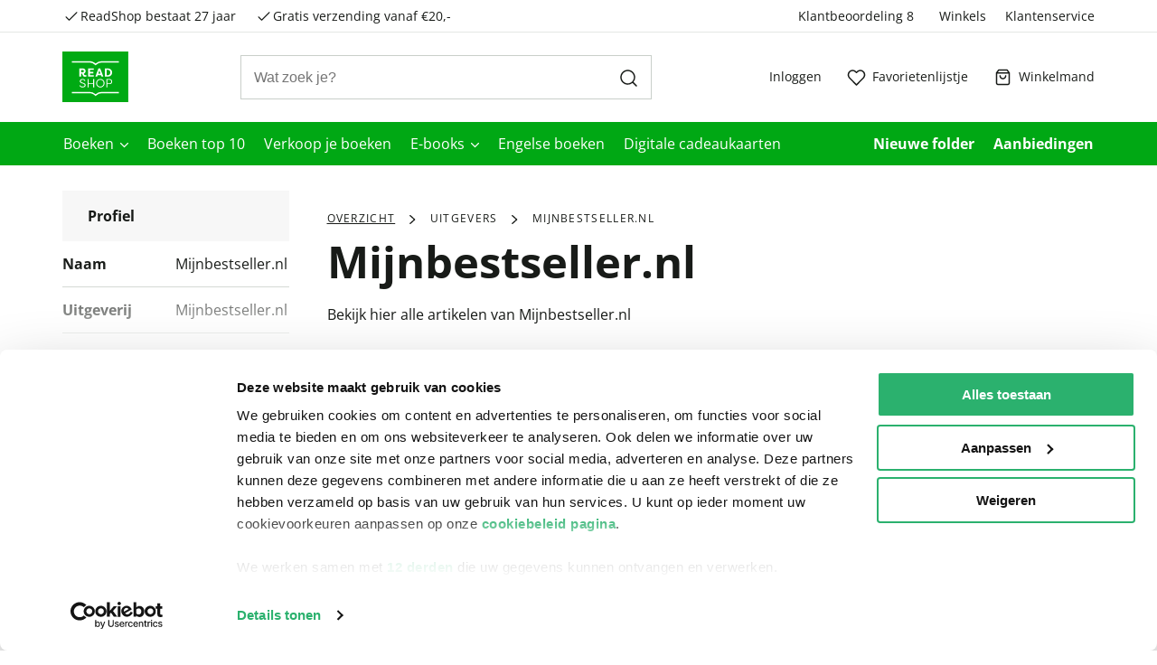

--- FILE ---
content_type: text/html; charset=utf-8
request_url: https://www.readshop.nl/entity/mijnbestseller-nl-C0000100794
body_size: 6310
content:

    <!DOCTYPE html>
    <html lang="nl" >
      <head prefix="og: http://ogp.me/ns# book: http://ogp.me/ns/book#">
        <meta charset="utf-8">
        <script>
          window.__INITIAL_DATA__ = [{"name":"Mijnbestseller.nl","id":"blwKBQWCKIkAAAFwgxpf2vLx","descriptionHTMLUrl":"","imageURL":null,"bannerImageURL":null,"role":"publisher","localizedRole":"uitgevers","uitgeverij":["Mijnbestseller.nl"],"genres":["Geschiedenis & politiek","Sportboeken","Hobbyboeken","Body & mind","Kookboeken","Religie","Cadeauboeken","Literatuur","Romans","School & studieboeken","Reizen & vrije tijd","Computerboeken","Spiritualiteit","Stripboeken","Kalenders & agenda's","Kunst & cultuur","Managementboeken","Young adult","Fantasy","Huis, tuin & dier","Kinderboeken","Thrillers"]}];
          window.__LAYOUT_DATA__ = {"header":{"components":[{"excluded":false,"components":[{"components":[{"component-id":"cmp_20210716_085853","component-type":"Component","title":"Bestverkocht","url":"\u002Fbestverkocht\u002Fboeken"},{"component-id":"cmp_20211013_163659","component-type":"Component","title":"Net verschenen","url":"\u002Fnet-verschenen\u002Fboeken"},{"component-id":"cmp_20211013_163801","component-type":"Component","title":"Alvast reserveren","url":"\u002Falvast-reserveren\u002Fboeken"}],"component-id":"cmp_20210702_164052","component-type":"Component","title":"Alles in Boeken","url":"\u002Falle\u002Fboeken"},{"components":[{"component-id":"cmp_20210716_083251","component-type":"Component","title":"Body & Mind","url":"\u002Fboeken\u002Fbody-mind"},{"component-id":"cmp_20210716_083253","component-type":"Component","title":"Cadeauboeken","url":"\u002Fboeken\u002Fcadeauboeken"},{"component-id":"cmp_20210716_083252","component-type":"Component","title":"Computerboeken","url":"\u002Fboeken\u002Fcomputerboeken"},{"component-id":"cmp_20210716_083249","component-type":"Component","title":"Fantasy","url":"\u002Fboeken\u002Ffantasy"},{"component-id":"cmp_20210716_083207","component-type":"Component","title":"Geschiedenis & politiek","url":"\u002Fboeken\u002Fgeschiedenis-politiek"},{"component-id":"cmp_20210716_083206","component-type":"Component","title":"Hobbyboeken","url":"\u002Fboeken\u002Fhobbyboeken"}],"component-id":"cmp_20210702_164205","component-type":"Component","title":"Populaire genres"},{"components":[{"component-id":"cmp_20210716_083111","component-type":"Component","title":"Huis, tuin & dier","url":"\u002Fboeken\u002Fhuis-tuin-dier"},{"component-id":"cmp_20210716_083205","component-type":"Component","title":"Kalenders & agenda's","url":"\u002Fboeken\u002Fkalenders-agenda-s"},{"component-id":"cmp_20210716_083204","component-type":"Component","title":"Kinderboeken","url":"\u002Fboeken\u002Fkinderboeken"},{"component-id":"cmp_20210716_083203","component-type":"Component","title":"Kookboeken","url":"\u002Fboeken\u002Fkookboeken"},{"component-id":"cmp_20210716_083020","component-type":"Component","title":"Kunst & cultuur","url":"\u002Fboeken\u002Fkunst-cultuur"},{"component-id":"cmp_20210716_082849","component-type":"Component","title":"Literatuur","url":"\u002Fboeken\u002Fliteratuur"}],"component-id":"cmp_20210716_084119","component-type":"Component"},{"components":[{"component-id":"cmp_20210716_083012","component-type":"Component","title":"Luisterboeken","url":"\u002Fboeken\u002Fluisterboeken"},{"component-id":"cmp_20210716_083152","component-type":"Component","title":"Managementboeken","url":"\u002Fboeken\u002Fmanagementboeken"},{"component-id":"cmp_20210716_083202","component-type":"Component","title":"Reizen & vrije tijd","url":"\u002Fboeken\u002Freizen-vrije-tijd"},{"component-id":"cmp_20210716_083021","component-type":"Component","title":"Religie","url":"\u002Fboeken\u002Freligie"},{"component-id":"cmp_20210716_083107","component-type":"Component","title":"Romans","url":"\u002Fboeken\u002Fromans"},{"component-id":"cmp_20210716_083100","component-type":"Component","title":"School & studieboeken","url":"\u002Fboeken\u002Fschool-studieboeken"}],"component-id":"cmp_20210716_084817","component-type":"Component"},{"components":[{"component-id":"cmp_20210702_164255","component-type":"Component","title":"Spiritualiteit","url":"\u002Fboeken\u002Fspiritualiteit"},{"component-id":"cmp_20210702_164224","component-type":"Component","title":"Sportboeken","url":"\u002Fboeken\u002Fsportboeken"},{"component-id":"cmp_20210716_083019","component-type":"Component","title":"Stripboeken","url":"\u002Fboeken\u002Fstripboeken"},{"component-id":"cmp_20210716_083007","component-type":"Component","title":"Thrillers","url":"\u002Fboeken\u002Fthrillers"},{"component-id":"cmp_20210716_083048","component-type":"Component","title":"Young adult","url":"\u002Fboeken\u002Fyoung-adult"}],"component-id":"cmp_20210716_085233","component-type":"Component"}],"component-id":"cmp_20210324_123957","highlighted":false,"component-type":"Component","title":"Boeken","url":"\u002Fboeken"},{"excluded":false,"component-id":"cmp_20250408_100739","highlighted":false,"component-type":"Component","title":"Boeken top 10","url":"\u002Fboeken-top-10"},{"excluded":false,"component-id":"cmp_20250624_141735","highlighted":false,"component-type":"Component","title":"Verkoop je boeken","url":"https:\u002F\u002Fwww.readshop.nl\u002Fpagina\u002Fverkoop-je-boeken"},{"excluded":false,"components":[{"components":[{"component-id":"cmp_20210716_090439","component-type":"Component","title":"Bestverkocht","url":"\u002Fbestverkocht\u002Febooks"},{"component-id":"cmp_20211013_163922","component-type":"Component","title":"Net verschenen","url":"\u002Fnet-verschenen\u002Febooks"}],"component-id":"cmp_20210716_090125","component-type":"Component","title":"Alles in E-books","url":"\u002Falle\u002Febooks"},{"components":[{"component-id":"cmp_20210716_090615","component-type":"Component","title":"Body & Mind","url":"\u002Febooks\u002Fbody-mind"},{"component-id":"cmp_20210716_090608","component-type":"Component","title":"Cadeauboeken","url":"\u002Febooks\u002Fcadeauboeken"},{"component-id":"cmp_20210716_090602","component-type":"Component","title":"Computerboeken","url":"\u002Febooks\u002Fcomputerboeken"},{"component-id":"cmp_20210716_090556","component-type":"Component","title":"Fantasy","url":"\u002Febooks\u002Ffantasy"},{"component-id":"cmp_20210716_090549","component-type":"Component","title":"Geschiedenis & politiek","url":"\u002Febooks\u002Fgeschiedenis-politiek"},{"component-id":"cmp_20210716_090540","component-type":"Component","title":"Hobbyboeken","url":"\u002Febooks\u002Fhobbyboeken"}],"component-id":"cmp_20210716_090227","component-type":"Component","title":"Populaire genres"},{"components":[{"component-id":"cmp_20210716_090634","component-type":"Component","title":"Huis, tuin & dier","url":"\u002Febooks\u002Fhuis-tuin-dier"},{"component-id":"cmp_20210716_090621","component-type":"Component","title":"Kinderboeken","url":"\u002Febooks\u002Fkinderboeken"},{"component-id":"cmp_20210716_090652","component-type":"Component","title":"Kookboeken","url":"\u002Febooks\u002Fkookboeken"},{"component-id":"cmp_20210716_090645","component-type":"Component","title":"Kunst & cultuur","url":"\u002Febooks\u002Fkunst-cultuur"},{"component-id":"cmp_20210716_090639","component-type":"Component","title":"Literatuur","url":"\u002Febooks\u002Fliteratuur"},{"component-id":"cmp_20210719_105411","component-type":"Component","title":"Managementboeken","url":"\u002Febooks\u002Fmanagementboeken"}],"component-id":"cmp_20210716_090321","component-type":"Component"},{"components":[{"component-id":"cmp_20210716_090725","component-type":"Component","title":"Reizen & vrije tijd","url":"\u002Febooks\u002Freizen-vrije-tijd"},{"component-id":"cmp_20210716_090719","component-type":"Component","title":"Religie","url":"\u002Febooks\u002Freligie"},{"component-id":"cmp_20210716_090712","component-type":"Component","title":"Romans","url":"\u002Febooks\u002Fromans"},{"component-id":"cmp_20210716_090704","component-type":"Component","title":"School & studieboeken","url":"\u002Febooks\u002Fschool-studieboeken"},{"component-id":"cmp_20210716_090658","component-type":"Component","title":"Spiritualiteit","url":"\u002Febooks\u002Fspiritualiteit"},{"component-id":"cmp_20210716_090816","component-type":"Component","title":"Sportboeken","url":"\u002Febooks\u002Fsportboeken"}],"component-id":"cmp_20210716_090310","component-type":"Component"},{"components":[{"component-id":"cmp_20210716_090809","component-type":"Component","title":"Stripboeken","url":"\u002Febooks\u002Fstripboeken"},{"component-id":"cmp_20210716_090749","component-type":"Component","title":"Thrillers","url":"\u002Febooks\u002Fthrillers"},{"component-id":"cmp_20210716_090742","component-type":"Component","title":"Young adult","url":"\u002Febooks\u002Fyoung-adult"}],"component-id":"cmp_20210716_090258","component-type":"Component"}],"component-id":"cmp_20210324_124802","highlighted":false,"component-type":"Component","title":"E-books","url":"\u002Febooks"},{"excluded":false,"component-id":"cmp_20251009_134410","highlighted":false,"component-type":"Component","title":"Engelse boeken","url":"\u002Fengelse-boeken"},{"excluded":false,"component-id":"cmp_20210402_144930","highlighted":false,"component-type":"Component","title":"Digitale cadeaukaarten","url":"https:\u002F\u002Fwww.readshop.nl\u002Fcadeaukaarten\u002Fdigitale-cadeaukaarten"},{"excluded":true,"component-id":"cmp_20210324_124951","highlighted":true,"component-type":"Component","title":"Nieuwe folder","url":"\u002Fcampagne\u002Ffolders"},{"excluded":true,"component-id":"cmp_20210402_144646","highlighted":true,"component-type":"Component","title":"Aanbiedingen","url":"\u002Faanbiedingen"},{"components":[{"component-id":"header_usp1","component-type":"Component","title":"ReadShop bestaat 27 jaar"},{"component-id":"header_usp2","component-type":"Component","title":"Gratis verzending vanaf €20,-"},{"component-id":"header_usp3","component-type":"Component"}],"component-id":"header_usps_main","component-type":"Component"},{"components":[{"component-id":"cmp_20210324_115244","component-type":"Component","title":"Winkels","url":"\u002Fwinkels"},{"component-id":"cmp_20240212_180217","component-type":"Component","title":"Klantenservice","url":"https:\u002F\u002Fklantenservice.readshop.nl\u002F "}],"component-id":"usp_links","component-type":"Component"}],"component-id":"header","component-type":"Component"},"footer":{"components":[{"components":[{"component-id":"cmp_20210402_132747","component-type":"Component","title":"Bestellen","url":"https:\u002F\u002Fklantenservice.readshop.nl\u002Ftopic\u002FpcErRsowBvWoheh7v"},{"component-id":"cmp_20210402_132818","component-type":"Component","title":"Bezorging","url":"https:\u002F\u002Fklantenservice.readshop.nl\u002Ftopic\u002FdWhgxB7kMov7wtZjn"},{"component-id":"cmp_20210402_133013","component-type":"Component","title":"Betalen","url":"https:\u002F\u002Fklantenservice.readshop.nl\u002Ftopic\u002FPA2eRPAoSeFqsnwFB"},{"component-id":"cmp_20210402_133123","component-type":"Component","title":"Retourneren","url":"https:\u002F\u002Fklantenservice.readshop.nl\u002Ftopic\u002FtGEq44a8JuiYk4BER"},{"component-id":"cmp_20210402_133231","component-type":"Component","title":"Veelgestelde vragen","url":"https:\u002F\u002Fklantenservice.readshop.nl\u002Ftopic\u002FvxE7e48dXnbrjRz9g"}],"component-id":"cmp_20210402_132413","component-type":"Component","title":"Klantenservice","url":"https:\u002F\u002Fklantenservice.readshop.nl\u002F"},{"components":[{"component-id":"cmp_20210402_133818","component-type":"Component","title":"Over ons","url":"https:\u002F\u002Fklantenservice.readshop.nl\u002Ftopic\u002F2o2GLms3ofKrEDE9N"},{"component-id":"cmp_20220214_162422","component-type":"Component","title":"Vacatures","url":"https:\u002F\u002Fwerkenbijaudax.nl\u002Fvacatures?o=0&n=10&of=1&f=50#vacancy-overview"},{"component-id":"cmp_20210402_133920","component-type":"Component","title":"Winkels en openingstijden","url":"\u002Fwinkels"},{"component-id":"cmp_20210402_134235","component-type":"Component","title":"Cadeaukaart","url":"https:\u002F\u002Fklantenservice.readshop.nl\u002Fsearch\u002Fcadeaukaart"},{"component-id":"cmp_20210402_134017","component-type":"Component","title":"Ondernemer worden","url":"\u002Fpagina\u002Fondernemer-worden"},{"component-id":"cmp_20210723_084906","component-type":"Component","title":"Vulnerability Disclosure policy","url":"\u002Fpagina\u002Fvulnerability-disclosure"}],"component-id":"cmp_20210402_133716","component-type":"Component","title":"Informatie"},{"components":[{"component-id":"cmp_20210402_134502","component-type":"Component","title":"Facebook","url":"https:\u002F\u002Fwww.facebook.com\u002FTheReadShop"},{"component-id":"cmp_20210719_104032","component-type":"Component","title":"Instagram","url":"https:\u002F\u002Fwww.instagram.com\u002Freadshopnl\u002F"},{"component-id":"cmp_20210402_134640","component-type":"Component","title":"helpdesk@readshop.nl","url":"mailto:helpdesk@readshop.nl"},{"component-id":"cmp_20210402_134805","component-type":"Component","title":"088 - 133 84 32","url":"tel:088 - 133 84 32"}],"component-id":"cmp_20210402_134352","component-type":"Component","title":"Advies nodig?"}],"component-id":"footer","component-type":"Component"}};
          window.__SERVER_STATUS__ = 200;
          window.__META__ = { proxy: "https://prdapi.readshop.nl","requestedUrl": "https://www.readshop.nl/entity/mijnbestseller-nl-C0000100794" };
          
        </script>

        <link rel="preconnect" as="script" href="https://www.googletagmanager.com/gtm.js?id=GTM-MTS56R9">
        <link rel="preconnect" as="script" href="https://consent.cookiebot.com/uc.js">

        <script>
          window.dataLayer = window.dataLayer || [];

          function gtag() {
            dataLayer.push(arguments);
          }

          gtag("consent", "default", {
              ad_storage: "denied",
              analytics_storage: "denied",
              functionality_storage: "denied",
              personalization_storage: "denied",
              security_storage: "granted",
              wait_for_update: 2000,
          });
          gtag("set", "ads_data_redaction", true);
          gtag("set", "url_passthrough", false);

          dataLayer.push({
            'event': 'page_type_loaded',
            'page_type':'EntityDetailPage',
            'platform_template_version': '6.44.0',
            'platform_environment': 'production',
          });
        </script>

        

        <!-- Google Tag Manager -->
        <script>(function(w,d,s,l,i){w[l]=w[l]||[];w[l].push({'gtm.start':
        new Date().getTime(),event:'gtm.js'});var f=d.getElementsByTagName(s)[0],
        j=d.createElement(s),dl=l!='dataLayer'?'&l='+l:'';j.async=true;j.src=
        'https://www.googletagmanager.com/gtm.js?id='+i+dl;f.parentNode.insertBefore(j,f);
        })(window,document,'script','dataLayer','GTM-MTS56R9');</script>
        <!-- End Google Tag Manager -->

        <link rel="preload" as="script" href="/client/6.44.0-5770/bundle.js">

        <meta http-equiv="X-UA-Compatible" content="IE=edge">
        <meta name="format-detection" content="telephone=no">
        <meta name="viewport" content="width=device-width, initial-scale=1">
        <meta name="theme-color" content="#ffffff" />

        <title data-rh="true">Boeken, eBooks, Kantoor, Tijdschriften, Cadeau | ReadShop</title>
        <meta data-rh="true" name="title" content="Boeken, eBooks, Kantoor, Tijdschriften, Cadeau"/><meta data-rh="true" property="og:type" content="website"/><meta data-rh="true" property="og:url" content="https://www.readshop.nl"/><meta data-rh="true" property="og:title" content="Boeken, eBooks, Kantoor, Tijdschriften, Cadeau"/><meta data-rh="true" property="og:image" content="https://www.readshop.nl/images/newsletter/social-readshop.png"/><meta data-rh="true" property="og:locale" content="nl-nl"/><meta data-rh="true" name="twitter:card" content="summary_large_image"/><meta data-rh="true" name="twitter:url" content="https://www.readshop.nl"/><meta data-rh="true" name="twitter:site" content="@thereadshop"/><meta data-rh="true" name="twitter:title" content="Boeken, eBooks, Kantoor, Tijdschriften, Cadeau"/><meta data-rh="true" name="twitter:image" content="https://www.readshop.nl/images/newsletter/social-readshop.png"/><meta data-rh="true" name="robots" content="index, follow"/><meta data-rh="true" name="description" content=" ✓ Voor 23:00 besteld, morgen in huis! ✓ Gratis verzending vanaf 20,- ✓ Gratis afhalen in de winkel"/><meta data-rh="true" property="og:description" content=" ✓ Voor 23:00 besteld, morgen in huis! ✓ Gratis verzending vanaf 20,- ✓ Gratis afhalen in de winkel"/><meta data-rh="true" name="twitter:description" content=" ✓ Voor 23:00 besteld, morgen in huis! ✓ Gratis verzending vanaf 20,- ✓ Gratis afhalen in de winkel"/>

        <link rel="canonical" href="https://www.readshop.nl/entity/mijnbestseller-nl-C0000100794">

        

        

        <script data-rh="true" type="application/ld+json">{"@context":"http://schema.org","@type":"Organization","name":"Mijnbestseller.nl","logo":""}</script>

        <link type="text/css" rel="stylesheet" href="/client/6.44.0-5770/main.css" media="screen">

        <link rel="apple-touch-icon" sizes="180x180" href="/client/6.44.0-5770/assets/apple-touch-icon.png">
        <link rel="icon" type="image/png" sizes="32x32" href="/client/6.44.0-5770/assets/favicon-32x32.png">
        <link rel="icon" type="image/png" sizes="16x16" href="/client/6.44.0-5770/assets/favicon-16x16.png">
        <link rel="manifest" href="/client/6.44.0-5770/assets/manifest.json">


        <script src="/client/6.44.0-5770/bundle.js" defer></script>
        <script id="Cookiebot" src="https://consent.cookiebot.com/uc.js" data-cbid="b406c951-b2e6-4c15-8d4b-1ae55ef7485b" type="text/javascript" defer></script>
      
                              <script>!function(a){var e="https://s.go-mpulse.net/boomerang/",t="addEventListener";if("False"=="True")a.BOOMR_config=a.BOOMR_config||{},a.BOOMR_config.PageParams=a.BOOMR_config.PageParams||{},a.BOOMR_config.PageParams.pci=!0,e="https://s2.go-mpulse.net/boomerang/";if(window.BOOMR_API_key="Q6PX7-DKTWC-NEWSC-UL6PC-QWU2L",function(){function n(e){a.BOOMR_onload=e&&e.timeStamp||(new Date).getTime()}if(!a.BOOMR||!a.BOOMR.version&&!a.BOOMR.snippetExecuted){a.BOOMR=a.BOOMR||{},a.BOOMR.snippetExecuted=!0;var i,_,o,r=document.createElement("iframe");if(a[t])a[t]("load",n,!1);else if(a.attachEvent)a.attachEvent("onload",n);r.src="javascript:void(0)",r.title="",r.role="presentation",(r.frameElement||r).style.cssText="width:0;height:0;border:0;display:none;",o=document.getElementsByTagName("script")[0],o.parentNode.insertBefore(r,o);try{_=r.contentWindow.document}catch(O){i=document.domain,r.src="javascript:var d=document.open();d.domain='"+i+"';void(0);",_=r.contentWindow.document}_.open()._l=function(){var a=this.createElement("script");if(i)this.domain=i;a.id="boomr-if-as",a.src=e+"Q6PX7-DKTWC-NEWSC-UL6PC-QWU2L",BOOMR_lstart=(new Date).getTime(),this.body.appendChild(a)},_.write("<bo"+'dy onload="document._l();">'),_.close()}}(),"".length>0)if(a&&"performance"in a&&a.performance&&"function"==typeof a.performance.setResourceTimingBufferSize)a.performance.setResourceTimingBufferSize();!function(){if(BOOMR=a.BOOMR||{},BOOMR.plugins=BOOMR.plugins||{},!BOOMR.plugins.AK){var e=""=="true"?1:0,t="",n="clpjkbixzcoje2lqmvfq-f-d95820f95-clientnsv4-s.akamaihd.net",i="false"=="true"?2:1,_={"ak.v":"39","ak.cp":"1211705","ak.ai":parseInt("725039",10),"ak.ol":"0","ak.cr":9,"ak.ipv":4,"ak.proto":"h2","ak.rid":"424a5cac","ak.r":44268,"ak.a2":e,"ak.m":"dscb","ak.n":"ff","ak.bpcip":"18.222.149.0","ak.cport":38066,"ak.gh":"23.192.164.146","ak.quicv":"","ak.tlsv":"tls1.3","ak.0rtt":"","ak.0rtt.ed":"","ak.csrc":"-","ak.acc":"","ak.t":"1768973643","ak.ak":"hOBiQwZUYzCg5VSAfCLimQ==HxGcq/LliQI77IG62JhVzwB9h0zVn0Q956qTk58m948qcLl0PLkAnS/catoUp43x9KEvTv0GQ7q1IH3aT5KKiInZK5BREsb762JS6OQQsqahvF/mnVGz3AmfbGadxRHWBcnWxeDac6iyFWKw3FkQxmasfFuomAXx5NpLCB8aNjA9+j9iNcnVP2+GNMDzpFXth4Fjaii/dACsyF2xivG0KF1UU6vHjkaKYHy83CYtEoipULR5gzR+D/PHOYVzlw54gSj/GUH9o9vg59H+ixiLys10em+6J0+xVekq23psolNEuB54lGrcAb2YntXIJq9YDSpzvji7aluw6g1RtnTrpkhW2I5ip0j4QVeJEjlV+EEAuflYdSYVqVNSTaeGc29RMx8iON0KXik6MdzfGK9zj7n9gMvXJAAQzpWrhng1qmk=","ak.pv":"15","ak.dpoabenc":"","ak.tf":i};if(""!==t)_["ak.ruds"]=t;var o={i:!1,av:function(e){var t="http.initiator";if(e&&(!e[t]||"spa_hard"===e[t]))_["ak.feo"]=void 0!==a.aFeoApplied?1:0,BOOMR.addVar(_)},rv:function(){var a=["ak.bpcip","ak.cport","ak.cr","ak.csrc","ak.gh","ak.ipv","ak.m","ak.n","ak.ol","ak.proto","ak.quicv","ak.tlsv","ak.0rtt","ak.0rtt.ed","ak.r","ak.acc","ak.t","ak.tf"];BOOMR.removeVar(a)}};BOOMR.plugins.AK={akVars:_,akDNSPreFetchDomain:n,init:function(){if(!o.i){var a=BOOMR.subscribe;a("before_beacon",o.av,null,null),a("onbeacon",o.rv,null,null),o.i=!0}return this},is_complete:function(){return!0}}}}()}(window);</script></head>
      <body id="EntityDetailPage">

          <!-- Google Tag Manager (noscript) -->
          <noscript><iframe src="https://www.googletagmanager.com/ns.html?id=GTM-MTS56R9"
          height="0" width="0" style="display:none;visibility:hidden"></iframe></noscript>
          <!-- End Google Tag Manager (noscript) -->

        <div id="root"><div><main style="min-height:70vh"><div><div class="entity-detail-container"><div class="container"><div class="row "><div class=" col-sm-4 col-md-3"><div class="person-passport no-margin"><p class="profile-header header-margin"></p><div class="author-detail-profile-container"><div class="author-meta-description"><div class="details-list"><div aria-expanded="false" style="height:120px;overflow:hidden" class="toggleDiv"><div class="person-intro"><h1>Mijnbestseller.nl</h1></div><ul class="passport-item-list"><li><div class="passport-define">Naam</div><div class="passport-describe">Mijnbestseller.nl</div></li><li><div class="passport-define">Uitgeverij</div><div class="passport-describe">Mijnbestseller.nl</div></li><li><div class="passport-define">Genres</div><div class="passport-describe">Geschiedenis &amp; politiek, Sportboeken, Hobbyboeken, Body &amp; mind, Kookboeken, Religie, Cadeauboeken, Literatuur, Romans, School &amp; studieboeken, Reizen &amp; vrije tijd, Computerboeken, Spiritualiteit, Stripboeken, Kalenders &amp; agenda&#x27;s, Kunst &amp; cultuur, Managementboeken, Young adult, Fantasy, Huis, tuin &amp; dier, Kinderboeken, Thrillers</div></li></ul></div></div><div class="author-meta-buttons"><a class="passport-toggle collapsed" role="button" aria-expanded="false"><div class="ico-container adx-ico ico-arrow-circle-down hidden-xs ico-row ico-150"><svg><use xlink:href="#symbol-defs_svg__ico-arrow-circle-down"></use></svg></div>Meer details</a></div></div></div></div></div><div class=" col-sm-8 col-md-9"><div class="breadcrumb-wrapper "><ul class="breadcrumb breadcrumb-list" data-test-id="component-breadcrumbs"><li class="breadcrumb__item hidden-xs "><span class="seperator"><div class="ico-container adx-ico ico-arrow-right ico-row ico-87"><svg><use xlink:href="#symbol-defs_svg__ico-arrow-right"></use></svg></div></span><a class="breadcrumb__link" data-test-id="breadcrumb-" href="/"></a></li><li class="breadcrumb__item hidden-xs "><span class="seperator"><div class="ico-container adx-ico ico-arrow-right ico-row ico-87"><svg><use xlink:href="#symbol-defs_svg__ico-arrow-right"></use></svg></div></span>uitgevers</li><li class="breadcrumb__item hidden-xs disabled"><span class="seperator"><div class="ico-container adx-ico ico-arrow-right ico-row ico-87"><svg><use xlink:href="#symbol-defs_svg__ico-arrow-right"></use></svg></div></span>Mijnbestseller.nl</li><li class="breadcrumb__item back visible-xs"><span class="breadcrumb__link"><span class="seperator"><div class="ico-container adx-ico ico-arrow-left ico-row ico-87"><svg><use xlink:href="#symbol-defs_svg__ico-arrow-left"></use></svg></div></span></span></li></ul></div><h1>Mijnbestseller.nl </h1><p> <!-- -->Mijnbestseller.nl</p></div></div><div class="search-results" data-test-id="component-resultList"><div><div class="mobile-filter hidden-lg closed"><div class="mobile-filter-backdrop"></div><div class="mobile-filter-container no-scroll"><div class="mobile-filter-header"><span></span><div class="close-mobile-filter"><div class="ico-container adx-ico ico-error ico-row ico-100"><svg><use xlink:href="#symbol-defs_svg__ico-error"></use></svg></div></div></div><div class="mobile-filter-content"><div class="filter-component visible"></div></div></div></div><div class="skeleton default" style="height:40vh"></div></div></div></div></div></div></main><div id="modal"><div class="nooverflow  col-xs-12" id="page-content-wrapper"><div class="sidepanel "><div class="sidepanel-content "><div class="sidepanel-header "><h2><span></span><button type="button" class="bg-transparent text-buttonTextColor hover:text-buttonTextColorhover focus:text-buttonTextColorfocus active:text-buttonTextColoractive border-0     text-base  p-0 rounded-full leading-5 font-weight-primary-bold font-primary cursor-pointer disabled:opacity-20 flex flex-wrap content-center justify-center whitespace-nowrap" data-test-id="closeSidepanel"><div class="flex flex-nowrap content-center justify-center"><div class="mr-0 flex flex-nowrap content-center justify-center"><div class="ico-container adx-ico ico-error ico-row ico-100"><svg><use xlink:href="#symbol-defs_svg__ico-error"></use></svg></div></div></div></button></h2></div><div class="sidepanel-component"></div></div><span class="sidepanel-shade"></span></div></div></div></div></div>
      </body>
    </html>
  

--- FILE ---
content_type: text/css; charset=UTF-8
request_url: https://www.readshop.nl/client/6.44.0-5770/main.css
body_size: 19438
content:
.scale-0{font-size:14px;line-height:1.5}.scale-1{font-size:16px;line-height:1.75}.scale-2{font-size:23px;line-height:1.2174}.scale-3{font-size:28px;line-height:1.25}.scale-4{font-size:33px;line-height:1.2727}.scale-5{font-size:40px;line-height:1.225}.scale-6{font-size:49px;line-height:1.2857}.scale-1.ts-tight{font-size:16px;line-height:1.3125}@media(min-width:768px){.scale-sm-0{font-size:14px;line-height:1.5}.scale-sm-1{font-size:16px;line-height:1.75}.scale-sm-2{font-size:23px;line-height:1.2174}.scale-sm-3{font-size:28px;line-height:1.25}.scale-sm-4{font-size:33px;line-height:1.2727}.scale-sm-5{font-size:40px;line-height:1.225}.scale-sm-6{font-size:49px;line-height:1.2857}}@media(min-width:992px){.scale-md-0{font-size:14px;line-height:1.5}.scale-md-1{font-size:16px;line-height:1.75}.scale-md-2{font-size:23px;line-height:1.2174}.scale-md-3{font-size:28px;line-height:1.25}.scale-md-4{font-size:33px;line-height:1.2727}.scale-md-5{font-size:40px;line-height:1.225}.scale-md-6{font-size:49px;line-height:1.2857}}@media(min-width:1200px){.scale-lg-0{font-size:14px;line-height:1.5}.scale-lg-1{font-size:16px;line-height:1.75}.scale-lg-2{font-size:23px;line-height:1.2174}.scale-lg-3{font-size:28px;line-height:1.25}.scale-lg-4{font-size:33px;line-height:1.2727}.scale-lg-5{font-size:40px;line-height:1.225}.scale-lg-6{font-size:49px;line-height:1.2857}}.ts-primary{font-family:adx-primary,Helvetica Neue,helvetica,arial,sans-serif}.ts-secondary{font-family:adx-secondary,rockwell,palatino,Big Caslon,georgia,serif}.ts-bold{font-weight:700}.ts-secondary.ts-bold{font-weight:600}.ts-italic{font-style:italic}.ts-collapsed{margin-bottom:0!important}a.no-underline{text-decoration:none}.row{margin-left:-14px;margin-right:-14px}.row:after,.row:before{content:" ";display:table}.row:after{clear:both}[class*=col-]{min-height:1px;padding-left:14px;padding-right:14px;position:relative}.col-xs-1{width:8.3333%}.col-xs-2{width:16.6667%}.col-xs-3{width:25%}.col-xs-4{width:33.3333%}.col-xs-5{width:41.6667%}.col-xs-6{width:50%}.col-xs-7{width:58.3333%}.col-xs-8{width:66.6667%}.col-xs-9{width:75%}.col-xs-10{width:83.3333%}.col-xs-11{width:91.6667%}.col-xs-12{width:100%}[class*=col-xs-]{float:left}.col-xs-offset-12{margin-left:100%}.col-xs-offset-11{margin-left:91.6667%}.col-xs-offset-10{margin-left:83.3333%}.col-xs-offset-9{margin-left:75%}.col-xs-offset-8{margin-left:66.6667%}.col-xs-offset-7{margin-left:58.3333%}.col-xs-offset-6{margin-left:50%}.col-xs-offset-5{margin-left:41.6667%}.col-xs-offset-4{margin-left:33.3333%}.col-xs-offset-3{margin-left:25%}.col-xs-offset-2{margin-left:16.6667%}.col-xs-offset-1{margin-left:8.3333%}.col-xs-offset-0{margin-left:0}@media(min-width:768px){.col-sm-1{width:8.3333%}.col-sm-2{width:16.6667%}.col-sm-3{width:25%}.col-sm-4{width:33.3333%}.col-sm-5{width:41.6667%}.col-sm-6{width:50%}.col-sm-7{width:58.3333%}.col-sm-8{width:66.6667%}.col-sm-9{width:75%}.col-sm-10{width:83.3333%}.col-sm-11{width:91.6667%}.col-sm-12{width:100%}[class*=col-sm-]{float:left}.col-sm-offset-12{margin-left:100%}.col-sm-offset-11{margin-left:91.6667%}.col-sm-offset-10{margin-left:83.3333%}.col-sm-offset-9{margin-left:75%}.col-sm-offset-8{margin-left:66.6667%}.col-sm-offset-7{margin-left:58.3333%}.col-sm-offset-6{margin-left:50%}.col-sm-offset-5{margin-left:41.6667%}.col-sm-offset-4{margin-left:33.3333%}.col-sm-offset-3{margin-left:25%}.col-sm-offset-2{margin-left:16.6667%}.col-sm-offset-1{margin-left:8.3333%}.col-sm-offset-0{margin-left:0}}@media(min-width:992px){.col-md-1{width:8.3333%}.col-md-2{width:16.6667%}.col-md-3{width:25%}.col-md-4{width:33.3333%}.col-md-5{width:41.6667%}.col-md-6{width:50%}.col-md-7{width:58.3333%}.col-md-8{width:66.6667%}.col-md-9{width:75%}.col-md-10{width:83.3333%}.col-md-11{width:91.6667%}.col-md-12{width:100%}[class*=col-md-]{float:left}.col-md-offset-12{margin-left:100%}.col-md-offset-11{margin-left:91.6667%}.col-md-offset-10{margin-left:83.3333%}.col-md-offset-9{margin-left:75%}.col-md-offset-8{margin-left:66.6667%}.col-md-offset-7{margin-left:58.3333%}.col-md-offset-6{margin-left:50%}.col-md-offset-5{margin-left:41.6667%}.col-md-offset-4{margin-left:33.3333%}.col-md-offset-3{margin-left:25%}.col-md-offset-2{margin-left:16.6667%}.col-md-offset-1{margin-left:8.3333%}.col-md-offset-0{margin-left:0}}@media(min-width:1200px){.col-lg-1{width:8.3333%}.col-lg-2{width:16.6667%}.col-lg-3{width:25%}.col-lg-4{width:33.3333%}.col-lg-5{width:41.6667%}.col-lg-6{width:50%}.col-lg-7{width:58.3333%}.col-lg-8{width:66.6667%}.col-lg-9{width:75%}.col-lg-10{width:83.3333%}.col-lg-11{width:91.6667%}.col-lg-12{width:100%}[class*=col-lg-]{float:left}.col-lg-offset-12{margin-left:100%}.col-lg-offset-11{margin-left:91.6667%}.col-lg-offset-10{margin-left:83.3333%}.col-lg-offset-9{margin-left:75%}.col-lg-offset-8{margin-left:66.6667%}.col-lg-offset-7{margin-left:58.3333%}.col-lg-offset-6{margin-left:50%}.col-lg-offset-5{margin-left:41.6667%}.col-lg-offset-4{margin-left:33.3333%}.col-lg-offset-3{margin-left:25%}.col-lg-offset-2{margin-left:16.6667%}.col-lg-offset-1{margin-left:8.3333%}.col-lg-offset-0{margin-left:0}}.issue-wrapper{margin:0 -14px}@media(min-width:992px){.issue-wrapper{margin:70px 0}}.issue-wrapper svg{display:none;padding-top:35px}@media(min-width:768px){.issue-wrapper svg{display:block}}.issue-wrapper .channel-logo{background:url(/client/6.44.0-5770/assets/header-logo.svg) no-repeat;background-size:contain;height:49px;margin-bottom:21px}.search-results .issue-wrapper{margin:28px 0}.search-results .issue-wrapper .bullet{padding-left:20px}.logo-header{border-bottom:1px solid #c9cfca;padding:28px 0}.logo-header .flex-container{display:flex;justify-content:space-between}.logo-header .company-logo{display:block;width:142px}@media(min-width:1200px){.logo-header .company-logo{width:200px}}.logo-header .company-logo>svg{display:block;height:35px}@media(min-width:768px){.logo-header .company-logo>svg{height:42px}}@media(min-width:992px){.logo-header .company-logo>svg{height:56px}}.minimalistic-header{border-bottom:1px solid #c9cfca;padding:28px 0}.minimalistic-header .flex-container{display:flex;justify-content:space-between}.minimalistic-header .company-logo{display:block;width:142px}@media(min-width:1200px){.minimalistic-header .company-logo{width:200px}}.minimalistic-header .company-logo>svg{display:block;height:35px}@media(min-width:768px){.minimalistic-header .company-logo>svg{height:42px}}@media(min-width:992px){.minimalistic-header .company-logo>svg{height:56px}}.minimalistic-header .shoppingcart{align-items:center;color:#181b18;display:flex;gap:7px;padding:0 7px;text-decoration:none}.minimalistic-header .shoppingcart:hover{background-color:#f2f4f3}.minimalistic-header .shoppingcart .shoppingbag{position:relative}.minimalistic-header .shoppingcart .shoppingbag .badge-container{bottom:0;position:absolute;right:-7px}.menu-list a{color:inherit;text-decoration:none}.menu-list a:hover{text-decoration:underline}@media(max-width:767px){.menu-list.collapsible{border-bottom:1px solid #c9cfca;height:0;overflow:hidden}.menu-list.collapsible.expanded{height:auto;margin-top:-14px}.menu-list.collapsible.expanded ul{opacity:1;transform:translateY(0)}.menu-list.collapsible.last{border:none}.menu-list.collapsible ul{opacity:.8;padding:0 14px;transform:translateY(-14px);transition:.2s}.menu-list.collapsible li:last-child{padding-bottom:14px}}.menu-list ul{margin-bottom:0}.menu-list li{display:block;padding-right:7px}.menu-list li:last-child{padding-bottom:0}.menu-list li a{color:#003da5;display:inline-block;padding:14px 0}@media(min-width:992px){.menu-list li a{padding:7px 0}}.menu-list li span{display:list-item}@media(min-width:768px){.menu-list .extra-mobile-link{display:none}}.menu-media{display:none}@media(min-width:992px){.menu-media{display:block}}.menu-media a{color:inherit;text-decoration:none}.menu-media a:hover{text-decoration:underline}.menu-list-media a{color:inherit;text-decoration:none}.menu-list-media a:hover{text-decoration:underline}.menu-list-media ul{margin-bottom:0}.menu-list-media li{display:block;padding-right:7px}.menu-list-media li:last-child{padding-bottom:0}.menu-list-media li a{color:#003da5;display:inline-block;padding:7px 0}.menu-list-media.media-link-text{display:block}@media(min-width:992px){.menu-list-media.media-link-text{display:none}}.adx-ico{align-items:center;display:flex}.adx-ico.ico-row{align-items:center;display:inline-flex;flex-direction:row;vertical-align:middle}.adx-ico.ico-row.has-children{margin-right:.5em}.adx-ico.ico-row.has-children svg{margin:0 .5em 0 0}.adx-ico.ico-column{display:inline-flex;flex-direction:column}.adx-ico.ico-column.has-children svg{margin:0}.adx-ico.ico-column .arrow{display:none}.adx-ico.ico-after-children{flex-direction:column-reverse}.adx-ico.ico-after-children.ico-row{flex-direction:row-reverse}.adx-ico.ico-after-children.ico-row svg{margin:0 0 0 .5em}.adx-ico.ico-after-children.ico-column{flex-direction:column-reverse}.adx-ico.ico-after-children.ico-column svg{margin:.5em 0 0}.adx-ico svg{fill:currentColor;font-size:14px;height:1em;line-height:1;position:relative;vertical-align:middle;width:1em}.adx-ico.ico-87 svg{height:.875em;width:.875em}.adx-ico.ico-100 svg{height:1em;width:1em}.adx-ico.ico-150 svg{height:1.5em;width:1.5em}.adx-ico.ico-200 svg{height:2em;width:2em}.adx-ico.ico-250 svg{height:2.5em;width:2.5em}.adx-ico.ico-300 svg{height:3em;width:3em}.adx-ico.flip-horizontal svg{transform:scaleX(-1)}.adx-ico.flip-vertical svg{transform:scaleY(-1)}.ico-facebook svg{fill:#4153a0}.ico-twitter svg{fill:#21aae2}.section-title{display:flex;margin-top:21px;padding-bottom:7px}.section-title:empty{height:0;margin:0;padding:0}@media(min-width:992px){.section-title{margin-top:0}.section-title:empty{height:auto;margin:initial;margin-top:0;padding:initial}.section-title:empty:before{content:"​"}}.section-title.collapsible{margin-top:0}@media(max-width:767px){.section-title.collapsible{align-items:center;display:flex;justify-content:space-between;padding:28px 14px}.section-title.collapsible a{pointer-events:none}.section-title.collapsible .list-caret{display:block}.section-title.collapsible .link-caret{display:none}.section-title.collapsible.expanded .list-caret{transform:rotate(180deg)}}.section-title a{align-items:center;color:#181b18;display:flex;text-decoration:none}.section-title a:hover{color:#003da5;text-decoration:underline}.section-title .adx-ico{margin-left:7px;margin-right:14px}.section-title .list-caret{display:none}.nav-mega-menu{display:none;padding:7px 0 0}@media(min-width:992px){.nav-mega-menu{padding:35px 0}}.nav-mega-menu:after,.nav-mega-menu:before{content:" ";display:table}.nav-mega-menu:after{clear:both}.nav-mega-menu.visible{display:flex;flex-direction:column;flex-wrap:wrap}@media(min-width:992px){.nav-mega-menu.visible{flex-direction:row}.nav-mega-menu .nav-mega-menu-section{width:33%}}@media(min-width:992px)and (max-width:1200px){.nav-mega-menu .nav-mega-menu-section.left{margin-bottom:35px}}@media(min-width:1200px){.nav-mega-menu .nav-mega-menu-section{width:16.66%}}body.prevent-scrolling{height:100vh;overflow-y:hidden}.mobile-backdrop{background:hsla(0,0%,7%,.8);bottom:0;display:block;left:0;opacity:0;pointer-events:none;position:fixed;right:0;top:0;transition:opacity .2s ease-in;z-index:900}.mobile-backdrop.visible{opacity:.8;pointer-events:all}@media(min-width:992px){.mobile-backdrop{display:none}}.main-navigation{background-color:#fff;color:#fff;display:flex;flex-direction:column;height:100%;left:0;max-width:294px;overflow-x:hidden;overflow-y:auto;position:fixed;top:0;transform:translateX(-294px);transition:.3s cubic-bezier(.694,.0482,.335,1);width:100%;z-index:901}.main-navigation>*{opacity:0;transition:.1s cubic-bezier(0,.97,0,.98)}@media(min-width:992px){.main-navigation{background-color:#00a814;color:#fff;flex-direction:row;height:49px;max-width:100%;overflow:unset;position:relative;transform:translateX(0);transition-duration:0s;z-index:501}.main-navigation>*{opacity:1;transition-duration:0s}}.main-navigation.visible{transform:translateX(0)}.main-navigation.visible>*{opacity:1}.main-navigation .container{margin-left:0;margin-right:0;padding-left:21px;padding-right:21px}@media(max-width:767px){.main-navigation .container{width:100%}}@media(min-width:768px)and (max-width:992px){.main-navigation .container{width:100%}}@media(min-width:992px){.main-navigation .container{margin-left:auto;margin-right:auto;padding-left:15px;padding-right:15px}}.main-navigation .container>ul{margin-top:14px}@media(min-width:992px){.main-navigation .container>ul{display:flex;justify-content:space-between;margin-top:0}}.main-navigation .container>ul li{cursor:pointer;display:block;font-weight:400;padding-bottom:7px;padding-top:7px;position:relative;transition:.1s;white-space:nowrap}@media(min-width:992px){.main-navigation .container>ul li{display:inline-flex;height:49px;padding:0 7px}}@media(min-width:1200px){.main-navigation .container>ul li{padding-left:7px;padding-right:14px}}.main-navigation .container>ul li a.is-active>div:last-child:before,.main-navigation .container>ul li:before{background-color:#fff;bottom:0;content:"";display:none;height:3px;left:7px;opacity:0;position:absolute;right:14px;transition:.1s}@media(min-width:992px){.main-navigation .container>ul li a.is-active>div:last-child:before,.main-navigation .container>ul li:before{display:block;left:7px;right:7px}}@media(min-width:1200px){.main-navigation .container>ul li a.is-active>div:last-child:before,.main-navigation .container>ul li:before{left:7px;right:14px}}@media(min-width:992px){.main-navigation .container>ul li.has-menu a.is-active>div:last-child:before,.main-navigation .container>ul li.has-menu:before{right:23px}}@media(min-width:1200px){.main-navigation .container>ul li.has-menu a.is-active>div:last-child:before,.main-navigation .container>ul li.has-menu:before{right:30px}}.main-navigation .container>ul li.has-menu a:after,.main-navigation .container>ul li.has-menu a:before{content:"";display:none;height:30px;opacity:.9;position:absolute;top:21px;width:70px;z-index:-1}.main-navigation .container>ul li.has-menu a:before{left:-20px;transform:rotate(-45deg)}.main-navigation .container>ul li.has-menu a:after{position:absolute;right:-30px;transform:rotate(45deg)}.main-navigation .container>ul li.active,.main-navigation .container>ul li:hover{z-index:1}@media(min-width:992px){.main-navigation .container>ul li.active,.main-navigation .container>ul li:hover{color:#fff;text-shadow:-.03ex 0 #fff,.03ex 0 #fff}.main-navigation .container>ul li.active a,.main-navigation .container>ul li:hover a{color:#fff}}.main-navigation .container>ul li.active.highlighted,.main-navigation .container>ul li:hover.highlighted{text-shadow:none}.main-navigation .container>ul li.active:before,.main-navigation .container>ul li:hover:before{opacity:1}@media(min-width:992px){.main-navigation .container>ul li.active a:after,.main-navigation .container>ul li.active a:before,.main-navigation .container>ul li:hover a:after,.main-navigation .container>ul li:hover a:before{display:block}.main-navigation .container>ul li a.is-active{color:#fff;text-shadow:-.03ex 0 #fff,.03ex 0 #fff}.main-navigation .container>ul li a.is-active a{color:#fff}}.main-navigation .container>ul li a.is-active>div:last-child:before{opacity:1}.main-navigation .container>ul li.highlighted a.is-active{text-shadow:none}.main-navigation .container>ul li:first-child{padding-left:0}.main-navigation .container>ul li:first-child a.is-active>div:last-child:before,.main-navigation .container>ul li:first-child:before{left:0}.main-navigation .container>ul li.excluded{padding-left:0;padding-right:0}@media(min-width:992px){.main-navigation .container>ul li.excluded{padding-left:14px}}@media(min-width:1200px){.main-navigation .container>ul li.excluded{padding-left:21px}}.main-navigation .container>ul li.excluded a.is-active>div:last-child:before,.main-navigation .container>ul li.excluded:before{left:21px;right:0}@media(min-width:992px){.main-navigation .container>ul li.excluded a.is-active>div:last-child:before,.main-navigation .container>ul li.excluded:before{left:14px}}@media(min-width:1200px){.main-navigation .container>ul li.excluded a.is-active>div:last-child:before,.main-navigation .container>ul li.excluded:before{left:21px}}.main-navigation .container>ul li.excluded a:before{left:-10px;transform:rotate(-45deg)}.main-navigation .container>ul li.excluded a:after{right:-30px;transform:rotate(45deg)}.main-navigation .container>ul li.excluded.has-menu a.is-active>div:last-child:before,.main-navigation .container>ul li.excluded.has-menu:before{right:16px}.main-navigation .container>ul li.highlighted{font-weight:700}.main-navigation .container>ul li.highlighted a{color:#00a814}@media(min-width:992px){.main-navigation .container>ul li.highlighted a{color:#fff}}.main-navigation .container>ul li.highlighted a.is-active>div:last-child:before,.main-navigation .container>ul li.highlighted:before{background-color:#fff}.main-navigation .container>ul li a{align-items:center;color:#181b18;display:flex;justify-content:space-between;pointer-events:none;text-decoration:none}@media(min-width:992px){.main-navigation .container>ul li a{color:#fff;justify-content:flex-start;pointer-events:all}}.main-navigation .container>ul li a div.menu-caret{padding-bottom:3px}@media(min-width:992px){.main-navigation .container>ul li a div.menu-caret{padding-bottom:2px}}.main-navigation .container>ul li a div.menu-caret svg{height:14px;margin-left:7px;transform:rotate(-90deg);width:14px}@media(min-width:992px){.main-navigation .container>ul li a div.menu-caret svg{height:9px;transform:rotate(0deg);width:9px}}.main-navigation .container>ul li a>div:last-child{display:none}@media(min-width:992px){.main-navigation .container>ul li a>div:last-child{display:block}}.main-navigation .nav-menu{background-color:#fff;box-shadow:0 28px 28px 5px rgba(0,0,0,.05);left:0;min-height:100%;opacity:0;pointer-events:none;position:absolute;top:0;transform:translateX(294px);transition:.3s cubic-bezier(.694,.0482,.335,1);width:100%;z-index:501}@media(min-width:992px){.main-navigation .nav-menu{left:0;min-height:0;right:0;top:49px;transform:translateX(0)}}.main-navigation .nav-menu.active,.main-navigation .nav-menu.visible{opacity:1;pointer-events:all}.main-navigation .nav-menu.visible{transform:translateX(0)}.main-navigation .mobile-menu-header{border-bottom:1px solid #c9cfca;font-weight:700;padding:10px 21px;position:relative}@media(min-width:992px){.main-navigation .mobile-menu-header{display:none}}.main-navigation .mobile-menu-header.nested{padding-top:45px}.main-navigation .mobile-menu-header .menu-header-icon{cursor:pointer;display:flex;height:49px;padding:0 21px;position:absolute;top:0}.main-navigation .mobile-menu-header .menu-header-icon.close-menu{right:0}.main-navigation .mobile-menu-header .menu-header-icon.nav-back{left:0}.main-navigation .tuckable{opacity:1;transition:.2s cubic-bezier(.694,.0482,.335,1)}.main-navigation .tuckable.tucked-away{opacity:.2;transform:translateX(-21px) scale(.9)}@media(min-width:992px){.main-navigation .tuckable.tucked-away{opacity:1;transform:translateX(0) scale(1)}}.main-navigation .exluded-nav-items{margin-top:35px}@media(min-width:992px){.main-navigation .exluded-nav-items{margin-top:0}}.excluded-mobile-item{display:block}@media(min-width:992px){.excluded-mobile-item{display:none!important}}.excluded-mobile-item a{pointer-events:all!important}.site-rating-container a{display:flex;flex-direction:row;justify-items:center}.site-rating-container{margin-right:7px}.usp-bar{background-color:#fff;border-bottom:1px solid #e4e7e4;display:none;font-size:14px;line-height:1.5;min-height:35px}@media(min-width:992px){.usp-bar{display:block}}.usp-bar a{text-decoration:none}.usp-bar a:hover{text-decoration:underline}.usp-bar .usp-list{align-items:center;display:flex;float:left}.usp-bar .usp-list .usp-list-item{align-items:center;color:#181b18;display:flex;margin-right:21px;min-height:35px}.usp-bar .usp-list .usp-list-item .adx-ico svg{color:#181b18;margin-right:7px;padding-bottom:3px}.usp-bar .usp-list .usp-list-item .adx-ico.ico-check svg{color:#00a814}.usp-bar .additional-links{align-items:center;display:flex;float:right}.usp-bar .additional-links a{color:#181b18;line-height:35px;margin-left:21px;white-space:nowrap}.account-bar{background-color:#fff;border-bottom:1px solid #e4e7e4;left:0;position:fixed;top:0;width:100%;z-index:502}.account-bar .container .inner{display:flex;font-size:14px;justify-content:space-between;line-height:35px;min-height:35px}.account-bar .container .inner a{cursor:pointer}.account-bar .container .inner .account{align-items:center;display:flex;gap:7px}.account-bar .container .inner .account .bullit{background-color:#00a814;border-radius:50%;height:7px;width:7px}.dicount-percentage{color:#00a814;display:flex;margin-top:7px}.dicount-percentage .adx-ico{margin-right:7px}.dicount-percentage .toggle-closed{cursor:pointer;text-decoration:underline}.price-block .colored{color:#181b18}.price-block .thin{font-weight:400}.price-block .heavy{font-weight:700}.price-block .light{color:#495049}.price-block .striked{position:relative}.price-block .striked:after{background-color:#181b18;content:"";display:inline-block;height:1px;left:-3%;margin-top:.6em;position:absolute;top:0;transform:rotate(-24deg);transform-origin:center center;width:110%}.price-block .striked.light:after{background-color:#495049}.price-block.small{align-items:flex-start;color:#181b18;display:flex;font-size:14px;justify-content:space-between;line-height:1.5;padding:0 14px}.price-block.small>div{text-align:left;white-space:nowrap}.price-block.small>div:nth-child(2){text-align:right}.price-block.medium{align-items:flex-start;display:flex;justify-content:space-between;line-height:1.3125}.price-block.medium>div{white-space:nowrap}.price-block.medium>div:nth-child(2){text-align:right}.price-block.large>div{display:inline-block;margin-right:21px}.price-block.large .huge{font-size:40px;line-height:1.1}@media(max-width:767px){.price-block.large .huge{font-size:28px;line-height:1.1}}.price-block.large .striked:after{margin-top:.4em;transform:rotate(-17deg)}.price-block.large .inline{display:inline-block}.price-block.large .side-text{color:#495049;display:inline-block;font-size:14px;font-weight:400;line-height:1.5;margin-left:7px;max-width:100px;vertical-align:top}.loyalty-price{display:flex;width:fit-content}.loyalty-price.large{background-color:#fcf3f3;color:#181b18;gap:7px;padding:14px}.loyalty-price.large .image-col{display:flex;width:56px}.loyalty-price.large .image-col .de-logo{height:100%;margin-left:-21px;width:auto}.loyalty-price.large .loyalties{display:flex;gap:4px}.loyalty-price.large .loyalties>div{line-height:1.1}.loyalty-price.large .loyalties .label{align-items:center;display:flex;text-transform:uppercase}.loyalty-price.large .regular-price{background-color:#f7e9e9;text-align:center;text-transform:uppercase}.loyalty-price.medium,.loyalty-price.small{color:#181b18;float:right}.loyalty-price.medium .loyalties,.loyalty-price.small .loyalties{display:flex;flex-direction:column}.loyalty-price.medium .loyalties .l-amount,.loyalty-price.small .loyalties .l-amount{align-items:center;display:flex;font-weight:700;gap:4px}.loyalty-price.medium .loyalties .l-amount .de-logo,.loyalty-price.small .loyalties .l-amount .de-logo{height:24px;width:24px}.loyalty-price.medium .loyalties .label,.loyalty-price.small .loyalties .label{font-size:14px;letter-spacing:1.18px;line-height:1.1;text-transform:uppercase}.loyalty-price.medium .regular-price,.loyalty-price.small .regular-price{display:flex}.loyalty-price.medium .regular-price .label,.loyalty-price.small .regular-price .label{letter-spacing:1.18px;text-align:right;text-transform:uppercase}.loyalty-price.medium .regular-price .l-amount,.loyalty-price.small .regular-price .l-amount{font-weight:700;line-height:1.1}.loyalty-price.small{flex-direction:column}.loyalty-price.small .regular-price{gap:4px;justify-content:end;line-height:1.1}.loyalty-price.small .regular-price .label{letter-spacing:normal}.loyalty-price.small .l-amount,.loyalty-price.small .label{justify-content:end;line-height:1.1;text-align:right}.loyalty-price.small .seperator{background-color:#f6dada;height:1px;margin:7px 0;width:100%}.loyalty-price.medium{margin-bottom:14px}.loyalty-price.medium .label{font-size:14px;line-height:24px}.loyalty-price.medium .regular-price{flex-direction:column}.loyalty-price.medium .seperator{background-color:#f6dada;margin:0 7px;width:1px}.suggestion{color:#181b18;cursor:pointer;font-family:adx-primary,Helvetica Neue,helvetica,arial,sans-serif;font-size:16px;line-height:1.75;min-width:0;width:100%}.suggestion .wrapper{align-items:center;display:flex;flex-direction:row;overflow:hidden;padding:7px 14px}.suggestion .wrapper .adx-ico{margin-right:14px;position:relative}.suggestion .wrapper.search-term{min-height:63px}.suggestion .wrapper.person .suggestion .wrapper.category{min-height:77px}.suggestion .wrapper .product-information{flex-grow:1;max-width:80%}.suggestion .wrapper .product-image-wrapper{margin-right:14px;max-width:70px;width:100%}.suggestion .wrapper i.icon{color:#181b18;display:block;font-size:1.5em;margin-right:14px;padding:0;position:relative;width:28px}.suggestion .wrapper .title{-webkit-line-clamp:2;box-orient:vertical;-webkit-box-orient:vertical;display:-webkit-box;font-size:16px;font-weight:600;overflow:hidden;text-overflow:ellipsis}.suggestion .wrapper .subtitle{display:block;font-size:16px;font-weight:400}.suggestion .wrapper .subtitle .grey{color:#495049}.suggestion .wrapper .subtitle .blue{color:#00a814}.suggestion .wrapper .producer{overflow:hidden;text-overflow:ellipsis;white-space:nowrap}.suggestion .wrapper .bottom-wrapper .category{color:#495049;flex-grow:1;font-size:16px;font-weight:400;letter-spacing:normal;line-height:1.29}.suggestion .wrapper .bottom-wrapper .loyalty-price{float:left!important}.suggestion .highlight{color:#495049;font-weight:lighter}.suggestion.active{background-color:#f7f7f7}.header-search-bar{border:1px solid #c9cfca;flex:1}.header-search-bar .suggestions-box-wrapper{width:100%}.header-search-bar .suggestions-box-wrapper.open{display:flex;flex-direction:column}.header-search-bar .suggestions-box-wrapper.open .search-icon{display:none}@media(min-width:1200px){.header-search-bar .suggestions-box-wrapper.open{display:flex}}.header-search-bar .suggestions-box-wrapper .search-box-and-remove{display:flex;justify-content:flex-end;margin-right:14px;position:relative;width:100%}.header-search-bar .suggestions-box-wrapper .search-box-and-remove input{background:transparent;border:0;box-shadow:none!important;flex:1;height:49px;padding-left:14px}.header-search-bar .suggestions-box-wrapper .search-box-and-remove>div{align-items:center;cursor:pointer;display:flex;justify-content:center;width:49px}.header-search-bar .suggestions-box-wrapper .search-box-and-remove>div.search-clear{color:#495049;width:35px}.header-search-bar .suggestions-box-wrapper .search-box-and-remove>div.search-clear:hover{color:#181b18}.header-search-bar .suggestions-box-wrapper .search-box-and-remove .search-icon{display:flex}.header-search-bar .suggestions-box-wrapper .search-icon{display:none}.header-search-bar .suggestions-box-wrapper .suggestions-box{background:#fff;border:1px solid #c9cfca;display:none;padding:28px 14px;position:absolute;width:100%;z-index:501}@media(min-width:992px){.header-search-bar .suggestions-box-wrapper .suggestions-box{display:flex;width:200%}}@media(min-width:1200px){.header-search-bar .suggestions-box-wrapper .suggestions-box{width:150%}}.header-search-bar .suggestions-box-wrapper .suggestions-box.open{display:block}.header-search-bar .suggestions-box-wrapper.closed{display:none}@media only screen and (max-width:767px){.header-search-bar .suggestions-box-wrapper{width:100%}.header-search-bar .suggestions-box-wrapper .search-icon{display:flex}.header-search-bar .suggestions-box-wrapper.open .search-icon{display:none}.header-search-bar .suggestions-box-wrapper.open .search-box-and-remove{padding-left:7px}.header-search-bar .suggestions-box-wrapper.open{background-color:#fff;height:100%;left:0;position:fixed;top:0;width:100%;z-index:900}.header-search-bar .suggestions-box-wrapper.open .btn-primary{height:auto;padding:3.5px 14px!important;position:relative}.header-search-bar .suggestions-box-wrapper.open:after{content:none}.header-search-bar .suggestions-box-wrapper.open{padding-right:0}.header-search-bar .suggestions-box-wrapper.open .search-header{align-items:center;display:flex;justify-content:center;padding-bottom:14px;padding-right:14px;position:relative;width:100%}.header-search-bar .suggestions-box-wrapper.open .search-header a{align-items:center;display:flex;height:49px;text-decoration:none}.header-search-bar .suggestions-box-wrapper.open .search-header a span{color:#181b18}.header-search-bar .suggestions-box-wrapper.open .search-header i{color:#181b18;cursor:pointer;position:relative}.header-search-bar .suggestions-box-wrapper.open .search-header .form-control{border:none;padding-left:7px}}@media only screen and (max-width:767px)and (min-width:767px)and (max-width:992px){.header-search-bar .suggestions-box-wrapper.open .search-header .form-control{border:1px solid #c9cfca;margin-right:14px;padding-left:14px;padding-right:28px}}@media only screen and (max-width:767px){.header-search-bar .suggestions-box-wrapper.open .search-header .form-control:focus{border:none}}@media only screen and (max-width:767px)and (min-width:767px)and (max-width:992px){.header-search-bar .suggestions-box-wrapper.open .search-header .form-control:focus{border:1px solid #c9cfca;margin-right:14px;padding-left:14px;padding-right:28px}}@media only screen and (max-width:767px){.header-search-bar .suggestions-box-wrapper.open .search-header{border-bottom:1px solid #c9cfca;margin-bottom:70px;padding-bottom:0}.header-search-bar .suggestions-box-wrapper.open .search-header a{padding-left:14px}.header-search-bar .suggestions-box-wrapper.open .search-header a span{margin-right:0}.header-search-bar .suggestions-box-wrapper.open .form-control{padding-right:35px}.header-search-bar .suggestions-box-wrapper .suggestions-box{background:#fff;border:none;bottom:0;overflow:scroll;padding:0 21px;position:absolute;top:70px;width:100%}.header-search-bar .suggestions-box-wrapper .search-results-group-terms,.header-search-bar .suggestions-box-wrapper .suggestion-type:not(:last-child){border-bottom:1px solid #c9cfca;margin-bottom:21px}.header-search-bar .suggestions-box-wrapper .suggestion-type{padding:14px}.header-search-bar .suggestions-box-wrapper .suggestion-type:empty{display:none}}.header-search-bar .search-results-group{width:100%}@media only screen and (min-width:767px){.header-search-bar .suggestions-box-wrapper{position:relative}}@media only screen and (min-width:767px)and (min-width:767px)and (max-width:992px){.header-search-bar .suggestions-box-wrapper.open{background-color:#fff;height:100%;left:0;padding-right:0;padding-top:14px;position:fixed;top:0;width:100%;z-index:900}.header-search-bar .suggestions-box-wrapper.open .search-header{align-items:center;display:flex;justify-content:center;padding-bottom:14px;padding-right:14px;position:relative;width:100%}.header-search-bar .suggestions-box-wrapper.open .search-header a{align-items:center;display:flex;height:49px;text-decoration:none}.header-search-bar .suggestions-box-wrapper.open .search-header a span{color:#181b18}.header-search-bar .suggestions-box-wrapper.open .search-header i{color:#181b18;cursor:pointer;position:relative}.header-search-bar .suggestions-box-wrapper.open .search-header .form-control{border:none;padding-left:7px}}@media only screen and (min-width:767px)and (min-width:767px)and (max-width:992px)and (min-width:767px)and (max-width:992px){.header-search-bar .suggestions-box-wrapper.open .search-header .form-control{border:1px solid #c9cfca;margin-right:14px;padding-left:14px;padding-right:28px}}@media only screen and (min-width:767px)and (min-width:767px)and (max-width:992px){.header-search-bar .suggestions-box-wrapper.open .search-header .form-control:focus{border:none}}@media only screen and (min-width:767px)and (min-width:767px)and (max-width:992px)and (min-width:767px)and (max-width:992px){.header-search-bar .suggestions-box-wrapper.open .search-header .form-control:focus{border:1px solid #c9cfca;margin-right:14px;padding-left:14px;padding-right:28px}}@media only screen and (min-width:767px)and (min-width:767px)and (max-width:992px){.header-search-bar .suggestions-box-wrapper.open .search-header a{margin-left:14px;margin-right:7px}.header-search-bar .suggestions-box-wrapper.open .search-header a span{margin-left:14px;margin-right:14px}}@media only screen and (min-width:767px){.header-search-bar .suggestions-box-wrapper input{padding-right:42px!important}.header-search-bar .suggestions-box-wrapper .suggestions-box{border-top:1px solid #c9cfca;margin:14px 0 0;padding:0;position:absolute}}@media only screen and (min-width:767px)and (min-width:767px)and (max-width:992px){.header-search-bar .suggestions-box-wrapper .suggestions-box{background-color:#fff;height:auto!important;margin-left:2.5%;margin-right:2.5%;top:70px;width:95%!important}}@media only screen and (min-width:767px){.header-search-bar .suggestions-box-wrapper .suggestions-box .suggestion{padding:7px 14px}}@media only screen and (min-width:767px)and (min-width:1199px){.header-search-bar .suggestions-box-wrapper .suggestions-box .suggestion{padding:0 14px}}@media only screen and (min-width:767px){.header-search-bar .suggestions-box-wrapper .suggestions-box:before{background-color:#fff;border-left:1px solid #c9cfca;border-top:1px solid #c9cfca;content:"";height:.75em;left:42px;position:absolute;top:-7px;transform:rotate(45deg);width:.75em}}@media only screen and (min-width:767px)and (min-width:767px)and (max-width:992px){.header-search-bar .suggestions-box-wrapper .suggestions-box:before{left:112px}}@media only screen and (min-width:767px){.header-search-bar .suggestions-box-wrapper .suggestions-box .search-results-group{display:flex;flex-direction:column;width:100%}.header-search-bar .suggestions-box-wrapper .suggestions-box .search-results-group-wrapper{align-items:stretch;display:flex;flex-direction:row;justify-items:auto;padding:21px 0}.header-search-bar .suggestions-box-wrapper .suggestions-box .search-results-group-terms{border-right:1px solid #c9cfca;width:50%}.header-search-bar .suggestions-box-wrapper .suggestions-box .search-results-group-other{width:50%}.header-search-bar .suggestions-box-wrapper .suggestions-box .search-results-group-products{border-top:1px solid #c9cfca;margin:0;padding:0}.header-search-bar .suggestions-box-wrapper .suggestions-box .search-results-group-products .suggestion-type.products{display:flex}.header-search-bar .suggestions-box-wrapper .suggestions-box .search-results-group-wrapper>.suggestion-type{padding-top:14px}.header-search-bar .suggestions-box-wrapper .suggestions-box .products{display:flex;flex-direction:row}.header-search-bar .suggestions-box-wrapper .suggestions-box .products .suggestion{border-right:1px solid #c9cfca;margin-bottom:0;padding:15px 0 5px}.header-search-bar .suggestions-box-wrapper .suggestions-box .products .suggestion:last-child{border-right:0}}.masthead-link,.masthead-link:active,.masthead-link:focus{position:relative}.masthead-link:active:last-of-type,.masthead-link:focus:last-of-type,.masthead-link:last-of-type{margin-right:-7px}@media(min-width:992px){.masthead-link:active:hover .masthead-action,.masthead-link:focus:hover .masthead-action,.masthead-link:hover .masthead-action{background-color:#d9d9d9}}@media(max-width:767px){.masthead-link.hide-for-mobile,.masthead-link:active.hide-for-mobile,.masthead-link:focus.hide-for-mobile{display:none}}.masthead-link a,.masthead-link a:active,.masthead-link a:focus,.masthead-link:active a,.masthead-link:active a:active,.masthead-link:active a:focus,.masthead-link:focus a,.masthead-link:focus a:active,.masthead-link:focus a:focus{cursor:pointer;text-decoration:none}.masthead-link .triggered-component,.masthead-link:active .triggered-component,.masthead-link:focus .triggered-component{position:absolute;right:0;top:49px;z-index:900}.masthead-action{align-items:flex-end;color:#181b18;cursor:pointer;display:flex;height:35px;padding:0 7px;position:relative;transition:.1s;user-select:none}@media(min-width:768px){.masthead-action{height:42px}}@media(min-width:992px){.masthead-action{align-items:center;font-size:14px;height:49px;line-height:1.5;margin-left:14px}.masthead-action.highlighted,.masthead-action.highlighted:hover{background-color:#d9d9d9;color:#181b18}}.masthead-action .labels{display:none}@media(min-width:992px){.masthead-action .labels{display:block}}.masthead-action .action-pre-title{color:#495049;font-size:12px;line-height:1.5;line-height:1.3;max-width:100px;overflow:hidden;text-overflow:ellipsis;white-space:nowrap}.masthead-action .action-title{line-height:1.3;white-space:nowrap}.masthead-action .action-title>.adx-ico{margin-left:7px;padding-bottom:3px}.masthead-action .action-title>.adx-ico svg{font-size:12px;line-height:1.5}.masthead-action>.adx-ico{display:block}@media(min-width:992px){.masthead-action>.adx-ico{display:none;margin-right:7px}}.masthead-action>.adx-ico svg{font-size:28px;height:1em;width:1em}@media(min-width:992px){.masthead-action>.adx-ico svg{font-size:14px;height:1.5em;width:1.5em}.masthead-action.has-desktop-icon>.adx-ico{display:block}}.masthead-action .badge-container{position:absolute;right:0;top:-7px}@media(min-width:768px){.masthead-action .badge-container{top:0}}@media(min-width:992px){.masthead-action .badge-container{right:-7px;top:-7px}}.account-menu{background-color:#fff;border:1px solid #c9cfca;box-shadow:0 1px 1px rgba(0,0,0,.06),0 2px 2px rgba(0,0,0,.06),0 4px 4px rgba(0,0,0,.06),0 8px 8px rgba(0,0,0,.06),0 16px 16px rgba(0,0,0,.06);min-width:180px;position:relative}.account-menu:before{background-color:#fff;border-left:1px solid #c9cfca;border-top:1px solid #c9cfca;content:"";display:block;height:10px;position:absolute;right:15px;top:-6px;transform:rotate(45deg);width:10px}@media(min-width:992px){.account-menu:before{right:7px}}.account-menu a{border-bottom:1px solid #c9cfca;color:#181b18;display:block;height:49px;line-height:49px;padding:0 14px;position:relative;text-decoration:none;white-space:nowrap;z-index:1}.account-menu a:hover{background-color:#f7f7f7}.account-menu a:last-child{border:0}.mini-basket{background-color:#fff;border:1px solid #c9cfca;box-shadow:0 1px 1px rgba(0,0,0,.06),0 2px 2px rgba(0,0,0,.06),0 4px 4px rgba(0,0,0,.06),0 8px 8px rgba(0,0,0,.06),0 16px 16px rgba(0,0,0,.06);line-height:16px;min-width:160px;opacity:0;position:relative;transition:all .1s ease-in}.mini-basket:before{background-color:#fff;border-left:1px solid #c9cfca;border-top:1px solid #c9cfca;content:"";display:block;height:10px;position:absolute;right:15px;top:-6px;transform:rotate(45deg);width:10px}@media(min-width:992px){.mini-basket:before{right:7px}}.mini-basket .notification-popup{background-color:#fff;border:0;position:relative;right:0;text-align:left;width:290px}.mini-basket .notification-popup .receipt{background-color:#f7f7f7;padding:30px}.mini-basket .notification-popup .receipt p{color:#181b18;font-size:14px;line-height:1.5}.mini-basket .notification-popup .receipt p.cart-title{font-family:adx-secondary,rockwell,palatino,Big Caslon,georgia,serif;font-size:23px;font-weight:600;line-height:1.2174}.mini-basket .notification-popup .receipt p.cart-change{color:#003da5}.mini-basket .notification-popup .receipt h5,.mini-basket .notification-popup .receipt p{margin:0}.mini-basket .notification-popup .receipt h4{margin-top:0}.mini-basket .notification-popup .receipt .article .item{zoom:1;overflow:hidden;_overflow:visible}.mini-basket .notification-popup .receipt .article .item>div:first-child{float:left;margin-right:12px;max-width:inherit;width:inherit}.mini-basket .notification-popup .receipt .article .item>div:first-child .image-default{display:flex;flex-direction:column;justify-content:center}.mini-basket .notification-popup .receipt .article .item>div:last-child{zoom:1;float:inherit;max-width:inherit;overflow:hidden;_overflow:visible;padding-left:12px;width:inherit}.mini-basket .notification-popup .receipt .article .item{margin:-1px auto 0;overflow:inherit;padding-bottom:10px;padding-top:20px;position:relative}.mini-basket .notification-popup .receipt .article .item .item-image img{max-height:110px;max-width:70px}.mini-basket .notification-popup .receipt .article .item .item-title{width:80%}.mini-basket .notification-popup .receipt .article .item .price-small{line-height:20px;position:absolute;right:0;top:20px}.mini-basket .notification-popup .receipt .pricing{display:flex;flex-direction:column;padding-top:10px}.mini-basket .notification-popup .receipt .pricing .close-button{float:none;position:relative;right:0;top:0}.mini-basket .notification-popup .receipt .pricing .pricing-item{padding-bottom:10px}.mini-basket .notification-popup .receipt .pricing .price-big{display:block;font-size:23px;line-height:1.2174}.mini-basket .notification-popup .receipt .pricing .price-specification{font-size:16px;line-height:1.75}.mini-basket .notification-popup .receipt .pricing .price-amount{display:block;font-size:23px;line-height:1.2174}.mini-basket .notification-popup .receipt .already-in-basket-row{font-size:16px;height:auto;line-height:1.3125;padding-top:5px}.mini-basket .notification-popup .receipt .already-in-basket-row a{width:100%}.mini-basket .notification-popup .receipt.minimal .article{padding:10px 0}.mini-basket .notification-popup .receipt.minimal .article .item .price-small{position:absolute;right:0;top:0}.mini-basket .notification-popup .receipt.minimal .author,.mini-basket .notification-popup .receipt.minimal .item-delivery,.mini-basket .notification-popup .receipt.minimal .item-version,.mini-basket .notification-popup .receipt.minimal hr{display:none}.mini-basket .notification-popup .receipt.minimal .item{border:0;margin-top:0;padding:0}.mini-basket .notification-popup .receipt.popup{background-color:#fff;padding:15px}.mini-basket .notification-popup .receipt.popup .cart-title{display:flex;font-size:16px;justify-content:space-between;line-height:1.75;position:relative}.mini-basket .notification-popup .receipt.popup .button-row{display:flex;justify-content:space-between}.mini-basket .notification-popup .item{zoom:1;overflow:hidden;_overflow:visible}.mini-basket .notification-popup .item>div:first-child{float:left;margin-right:12px;max-width:inherit;width:inherit}.mini-basket .notification-popup .item>div:first-child .image-default{display:flex;flex-direction:column;justify-content:center}.mini-basket .notification-popup .item>div:last-child{zoom:1;float:inherit;max-width:inherit;overflow:hidden;_overflow:visible;padding-left:12px;width:inherit}.mini-basket .notification-popup .item p{font-size:14px;line-height:1.5;margin:0}.mini-basket .notification-popup .item p.cart-title{font-family:adx-secondary,rockwell,palatino,Big Caslon,georgia,serif;font-size:23px;font-weight:600;line-height:1.4}.mini-basket .notification-popup .item p.cart-change{color:#003da5;font-size:16px;line-height:1.75}.mini-basket .notification-popup .item p.item-title{font-size:16px;font-weight:700;line-height:1.75;line-height:20px;margin-bottom:5px}.mini-basket .notification-popup .item p.price-small{font-size:16px;font-weight:700;line-height:1.75}.header-notification-bar{background-color:#f2f4f3;display:block;font-size:14px;line-height:1.5;padding:14px 0}.header-notification-bar,.header-notification-bar:active,.header-notification-bar:focus,.header-notification-bar:hover,.header-notification-bar:visited{color:#181b18;text-decoration:none}.header-notification-bar.mobile{display:block;margin:-14px 0 7px}@media(min-width:992px){.header-notification-bar.mobile{display:none}}.header-notification-bar.desktop{display:none}@media(min-width:992px){.header-notification-bar.desktop{display:block}}.header-notification-bar.no-link{cursor:default;pointer-events:none}.header-notification-bar .adx-ico{margin-left:7px}.masthead-container{height:140px;position:relative}@media(min-width:768px){.masthead-container{height:147px}}@media(min-width:992px){.masthead-container{height:91px}}.masthead{background-color:#fff;border-bottom:1px solid #c9cfca;left:0;padding:14px 0;position:fixed;top:0;transition:border .6s;width:100%;z-index:502}@media(min-width:992px){.masthead{border-bottom:1px solid transparent;padding:21px 0;position:absolute}}.masthead.stacked{top:37px}.masthead.fixed-masthead{border-bottom:1px solid #c9cfca;position:fixed}.masthead .masthead-flex{align-items:center;display:flex;flex-flow:row-reverse;flex-wrap:wrap-reverse;justify-content:space-between}@media(min-width:992px){.masthead .masthead-flex{flex-flow:row;flex-wrap:nowrap}}.masthead .company-logo{background-size:contain;display:block;height:35px;margin-right:28px}.masthead .company-logo.desktop-logo{height:0;opacity:0;pointer-events:none;width:0}@media(min-width:768px){.masthead .company-logo{height:42px}}@media(min-width:992px){.masthead .company-logo{display:none;height:56px}.masthead .company-logo.desktop-logo{display:block;height:auto;opacity:1;pointer-events:all;width:auto}}.masthead .company-logo>svg{height:35px}@media(min-width:768px){.masthead .company-logo>svg{height:42px}}@media(min-width:992px){.masthead .company-logo>svg{display:block;height:56px}}.masthead .masthead-search{display:flex;height:49px;margin-top:14px;width:100%}@media(min-width:992px){.masthead .masthead-search{margin-right:14px;margin-top:0;max-width:455px}}.masthead .masthead-search .masthead-menu-button{appearance:none;background-color:#fff;border:1px solid #c9cfca;color:#181b18;height:49px;margin-right:14px;padding:0 14px}.masthead .masthead-search .masthead-menu-button>span{padding-left:7px}@media(min-width:992px){.masthead .masthead-search .masthead-menu-button{display:none}}.masthead .masthead-actions{align-items:flex-end;display:flex;max-height:49px}.header-sale-bar{background-color:#003da5;display:block;padding:14px;text-align:center}.header-sale-bar,.header-sale-bar:active,.header-sale-bar:focus,.header-sale-bar:hover,.header-sale-bar:visited{color:#fff;text-decoration:none}.header-sale-bar.no-link{cursor:default;pointer-events:none}header{margin-bottom:35px;min-width:300px}@media(min-width:1200px){header{margin-bottom:49px}}.footer-flex-container{display:flex}.footer-flex-container>div{flex:1}@media(max-width:767px){.footer-flex-container{flex-direction:column}}.footer-flex-container .award{align-items:center;display:flex;gap:14px;justify-content:center}.footer-flex-container .award .award-img{width:70px}.footer-flex-container .award .award-text{width:170px}@media(max-width:767px){.footer-flex-container .award{border-bottom:1px solid #c9cfca;margin-bottom:56px;padding:28px 0}}@media(min-width:768px){.footer-flex-container .award{border-right:1px solid #c9cfca}}.footer-icon-bar{border-bottom:1px solid #c9cfca;padding:28px 0 14px}@media(min-width:992px){.footer-icon-bar{padding:28px 0}}.footer-icon-bar .footer-icon-list{align-items:center;display:flex;flex-wrap:wrap;gap:21px;justify-content:flex-start;min-height:42px}@media(min-width:768px){.footer-icon-bar .footer-icon-list{justify-content:center;right:7px}}.footer-icon-bar .footer-icon-list a{display:inline-flex}.footer-icon-bar .footer-icon-list img,.footer-icon-bar .footer-icon-list svg{height:42px}.footer-legal-bar{padding:28px 0}@media(min-width:992px){.footer-legal-bar{padding:35px 0}}.footer-legal-bar .footer-copy{color:#495049;line-height:35px;padding-top:14px;white-space:nowrap}@media(min-width:768px){.footer-legal-bar .footer-copy{line-height:normal;padding-top:0}}.footer-legal-bar .footer-legal-links{display:flex;flex-direction:column}@media(min-width:768px){.footer-legal-bar .footer-legal-links{align-items:center;flex-direction:row}}.footer-legal-bar .footer-legal-links a{margin-right:21px;padding:14px 0;text-decoration:none;white-space:nowrap}.footer-legal-bar .footer-legal-links a:first-child{padding-top:0}.footer-legal-bar .footer-legal-links a:last-child{margin-right:0}.footer-legal-bar .footer-legal-links a:hover{text-decoration:underline}@media(min-width:768px){.footer-legal-bar .footer-legal-links a{line-height:normal;padding:0}}.footer-legal-bar .footer-flex{align-items:flex-start;display:flex;flex-direction:column-reverse;justify-content:flex-start}@media(min-width:768px){.footer-legal-bar .footer-flex{align-items:center;flex-direction:row;justify-content:space-between}}.footer-legal-bar .footer-legal-logo{height:49px;margin-top:28px}@media(min-width:768px){.footer-legal-bar .footer-legal-logo{margin-top:0}}.checkbox-wrapper .checkbox.styled-checkbox:hover .checkbox-icon{background:#fff;color:#c9cfca}.checkbox-wrapper .checkbox.styled-checkbox .checkbox-icon.active{background-color:#fff;color:#00a814}.checkbox-wrapper .checkbox.styled-checkbox .checkbox-icon.disabled{background:#f2f4f3}.checkbox-wrapper .checkbox.styled-checkbox__input{background:#fff}.checkbox-wrapper .checkbox.styled-checkbox input[type=checkbox]{position:relative}.checkbox-wrapper .checkbox.default-checkbox:hover .checkbox-icon{color:#c9cfca}.checkbox-wrapper .checkbox.default-checkbox .mock-checkbox{flex-shrink:0;width:20px}.checkbox-wrapper .checkbox.default-checkbox .checkbox-icon.active{color:#959595}.checkbox-wrapper .checkbox.default-checkbox .checkbox-icon.disabled{background:#f2f4f3}.checkbox-wrapper:last-of-type .checkbox{margin-bottom:0}.checkbox-wrapper .checkbox{display:flex;margin-bottom:14px;position:relative}.checkbox-wrapper .checkbox:hover .checkbox-icon{color:#fff}.checkbox-wrapper .checkbox label:before{display:none}.checkbox-wrapper .checkbox .checkbox-icon{background-color:#fff;border:1px solid #c9cfca;border-radius:.1em;color:transparent;display:flex;font-size:11px;height:21px;justify-content:center;pointer-events:none;position:absolute;transition:.1s;width:21px;z-index:1}.checkbox-wrapper .checkbox .checkbox-icon.active{color:#959595}.checkbox-wrapper .checkbox .checkbox-icon.disabled{background:#f2f4f3}.checkbox-wrapper .checkbox input[type=checkbox]{margin:0;padding:0;visibility:visible}.checkbox-wrapper .checkbox input[type=checkbox]:checked+label:before{display:none}.checkbox-wrapper .checkbox__label{align-self:center;color:#181b18;cursor:pointer;flex-shrink:0;font-weight:400;line-height:1.3;margin:0;padding:0 1.2em 0 14px}.checkbox-wrapper .checkbox__input{appearance:none;cursor:pointer;flex-shrink:0;height:21px;outline:none!important;overflow:hidden;position:relative;width:21px}.checkbox-wrapper .checkbox--has-error__input{background-color:rgba(145,31,8,.2);border-color:#911f08}.checkbox-wrapper .checkbox--has-error__input:before{background-color:#911f08}.checkbox-wrapper span{padding-left:4px}fieldset{margin:0}fieldset,legend{border:0;padding:0}.form-control-feedback .adx-ico{display:none;height:49px;justify-content:center;position:absolute;right:0;top:0;width:49px}.input-container .form-control-feedback .adx-ico{margin-right:15px}.form-control-success-message{color:#00a814;display:block;font-size:14px;font-weight:500;line-height:1.5}.form-container form .field-radio-group{min-height:60px}.form-container form .form-group{margin-bottom:0;position:relative}.form-container form .form-group:last-child,.form-container form .form-group:last-of-type{margin-bottom:0}.form-container form .form-group .control-label{font-weight:400}@media(min-width:992px){.form-container form .form-group .control-label{align-content:center;display:flex;flex-direction:column;height:50px;justify-content:center}}.form-container form .form-group .control-label.top{height:auto}.form-container form .form-group .form-control:focus{border:1px solid #79867a}.form-container form .form-group .form-control.invalid{border:1px solid #f2330d!important}.form-container form .form-group .form-control.invalid~.form-control-feedback{cursor:pointer;pointer-events:all}.form-container form .form-group .form-control.invalid~.form-control-feedback .adx-ico.invalid{color:#911f08;display:flex}.form-container form .form-group .form-control.invalid~.form-control-feedback .adx-ico.success{display:none}.form-container form .form-group .form-control.invalid~.form-control-error-message{color:#911f08;display:block;font-size:14px;font-weight:500;line-height:1.5}.form-container form .form-group .form-control.large{height:49px}.form-container form .form-group small{padding:0}.form-container form .form-group .form-control-message{color:#495049}.form-container form .form-group .radio label:before{border:1px solid #c9cfca;content:"";display:inline-block;height:25px;left:0;position:absolute;width:25px}.form-container form .form-group .radio input[type=radio]{position:absolute}.form-container form .form-group input[type=radio]:checked+label:after{background-color:#959595;border-radius:8px;content:"";display:block;height:13px;left:6px;position:absolute;top:6px;width:13px}.form-container form .form-group .input-container{min-height:78px}.form-container form .form-group .input-container .checkbox-wrapper{left:0;position:absolute;top:2px}.form-container form .form-group .input-container.no-message{min-height:0}.form-container form textarea{height:auto!important;resize:none}.form-container form .select select{appearance:none;cursor:pointer;padding:0 14px;transition:.1s}.form-container form .select select:hover{border:1px solid #79867a}.form-container form .select .select-caret{pointer-events:none;position:absolute;right:28px;top:10%}.form-container form .option-buttons{align-items:center;display:flex;justify-content:space-between}.form-container form .option-buttons>div{cursor:pointer;line-height:normal;margin-right:7px}.form-container form .option-buttons>div:last-of-type{margin-right:0}.form-container form .option-buttons>div.active{border:1px solid #79867a}.should-validate form .form-group .form-control:required{border:1px solid #00a814}.should-validate form .form-group .form-control:required~.form-control-feedback .adx-ico.success{color:#00a814;display:flex}.should-validate form .form-group .form-control:invalid{border:1px solid #f2330d!important}.should-validate form .form-group .form-control:invalid~.form-control-feedback{cursor:pointer;pointer-events:all}.should-validate form .form-group .form-control:invalid~.form-control-feedback .adx-ico.invalid{color:#911f08;display:flex}.should-validate form .form-group .form-control:invalid~.form-control-feedback .adx-ico.success{display:none}.should-validate form .form-group .form-control:invalid~.form-control-error-message{color:#911f08;display:block;font-size:14px;font-weight:500;line-height:1.5}.should-validate form .form-group .hide-valid:not(.invalid){border:1px solid #c9cfca!important}.should-validate form .form-group .hide-valid:not(.invalid):focus{border:1px solid #79867a!important}.should-validate form .form-group .hide-valid:not(.invalid)~.form-control-feedback:after{opacity:0}.should-validate form .form-group .invalid:required{border:1px solid #f2330d!important}.should-validate form .form-group .invalid:required~.form-control-feedback{cursor:pointer;pointer-events:all}.should-validate form .form-group .invalid:required~.form-control-feedback .adx-ico.invalid{color:#911f08;display:flex}.should-validate form .form-group .invalid:required~.form-control-feedback .adx-ico.success{display:none}.should-validate form .form-group .invalid:required~.form-control-error-message{color:#911f08;display:block;font-size:14px;font-weight:500;line-height:1.5}.should-validate form .form-group .form-control-message{display:none}.bold-label .control-label{font-weight:700!important}.form-control.large{height:49px;line-height:49px}.footer-newsletter-bar{background:#f7f7f7;padding:28px 0 21px}@media(min-width:768px){.footer-newsletter-bar{padding:35px 14px 28px}}.footer-newsletter-bar .newsletter-form{display:flex;flex-direction:column;margin:0 auto;transition:.3s ease-out;width:100%}@media(min-width:768px){.footer-newsletter-bar .newsletter-form{flex-direction:row;margin:0 auto;max-width:420px}}.footer-newsletter-bar .newsletter-form>div{flex:1}.footer-newsletter-bar .newsletter-form button{margin-top:14px}@media(min-width:768px){.footer-newsletter-bar .newsletter-form button{margin-left:14px;margin-top:0}}.footer-newsletter-bar .newsetter-form-error{color:#f2330d;margin-top:7px;max-width:420px;text-align:left;width:100%}@media(min-width:768px){.footer-newsletter-bar .newsetter-form-error{margin:0 auto;text-align:center}}.footer-newsletter-bar .newsletter-intro{margin-bottom:21px;text-align:left}@media(min-width:768px){.footer-newsletter-bar .newsletter-intro{margin-left:auto;margin-right:auto;max-width:65ch;text-align:center}}.footer-section-bar{border-bottom:1px solid #c9cfca;padding:0}@media(min-width:768px){.footer-section-bar{padding:28px 0}}@media(min-width:992px){.footer-section-bar{padding:35px 0}}.footer-section-bar .footer-navigation-sections{display:flex;flex-direction:column;justify-content:center}@media(min-width:768px){.footer-section-bar .footer-navigation-sections{flex-direction:row}}@media(max-width:767px){.footer-section-bar .footer-section{margin:0 -14px}}@media(min-width:768px){.footer-section-bar .footer-section{width:25%}}footer.decoupled-footer{border:none;margin-top:49px}footer.decoupled-footer .border-line{border-top:1px solid #c9cfca}.empty-space-x-1{width:7px}.empty-space-x-2{width:14px}.empty-space-x-3{width:21px}.empty-space-x-4{width:28px}.empty-space-x-5{width:35px}.empty-space-x-6{width:42px}.empty-space-x-7{width:49px}.empty-space-x-8{width:56px}.empty-space-x-9{width:63px}.empty-space-x-10{width:70px}.empty-space-y-1{height:7px}.empty-space-y-2{height:14px}.empty-space-y-3{height:21px}.empty-space-y-4{height:28px}.empty-space-y-5{height:35px}.empty-space-y-6{height:42px}.empty-space-y-7{height:49px}.empty-space-y-8{height:56px}.empty-space-y-9{height:63px}.empty-space-y-10{height:70px}.chat-widget-container{bottom:14px;position:fixed;right:14px;z-index:900}.chat-widget-container .pre-chat-form{background-color:#fff;border:1px solid #c9cfca;max-width:410px;padding:28px}.chat-widget-container .form-header{display:flex;justify-content:space-between}.chat-widget-container .form-header .close-form{cursor:pointer}.sidepanel{height:100%;position:fixed;top:0;transform:translateY(-100%);transition:0s;transition-delay:.2s;width:100%;z-index:900}.sidepanel a{text-decoration:none}.sidepanel .sidepanel-content{background-color:#fff;display:flex;height:100%;max-height:100vh;max-width:500px;overflow-x:hidden;overflow-y:auto;padding:50px 0 0;position:absolute;top:0;width:calc(100% - 49px);z-index:1}.sidepanel .sidepanel-content .sidepanel-component{flex:1;overflow-y:scroll;padding:14px 21px 28px}.sidepanel .sidepanel-content .sidepanel-component::-webkit-scrollbar{width:7px}.sidepanel .sidepanel-content .sidepanel-component::-webkit-scrollbar-track{background:#fff}.sidepanel .sidepanel-content .sidepanel-component::-webkit-scrollbar-thumb{background:#dbf0de}.sidepanel .sidepanel-content .sidepanel-component::-webkit-scrollbar-thumb:hover{background:#b8e0bc}.sidepanel .sidepanel-content.filter-modal{background:#f2f2f2}.sidepanel.extra-width .sidepanel-content{max-width:700px}.sidepanel .sidepanel-header{background-color:#fff;border-bottom:1px solid #c9cfca;box-shadow:0 1px 10px 0 transparent,0 2px 20px 0 transparent,0 3px 30px 0 transparent;padding:14px 28px;position:absolute;top:0;transition:.2s;width:100%;z-index:1}.sidepanel .sidepanel-header.scrolled{box-shadow:0 1px 10px 0 rgba(0,0,0,.15),0 2px 20px 0 rgba(0,0,0,.15),0 3px 30px 0 rgba(0,0,0,.15)}.sidepanel .sidepanel-header h2{align-items:center;display:flex;font-size:16px;justify-content:space-between;line-height:1.3125;margin:0}@media(min-width:768px){.sidepanel .sidepanel-header h2{overflow:hidden;text-overflow:ellipsis;white-space:nowrap}}.sidepanel #sidebar-accordion2,.sidepanel .sidebar-list{display:flex;justify-content:space-between;padding:21px}.mobile-menu-left .sidepanel-content{padding:0}.mobile-menu-left .sidepanel-content a{color:#003da5}.mobile-menu-left .sidepanel-content #sidebar{width:100%}.sidepanel-wrapper{display:none;height:0;visibility:hidden}.sidepanel hr{margin-left:-28px;margin-right:-28px}.static-content .container{width:auto}.static-content .row{padding:0}.static-content [class*=col-]{padding:0;width:100%}.static-content .visual-block.col-xs-8{width:60%}.static-content h1{font-size:28px;line-height:1.25}.static-content .visual-block .category{display:none}.static-content .visual-block{margin-bottom:20px}.static-content .discount.background{background:none}.static-content .discount .story,.static-content .discount .story .block{margin-bottom:28px}.static-content .discount .story .block .image{display:none}.static-content .accordeon:last-of-type{margin-bottom:28px}.static-content .promo.content{display:inline-block;width:100%}.sidepanel-container{margin-top:28px;position:relative}.sidepanel-container .ankeiler.light{margin-bottom:20px;margin-top:20px}.sidepanel-container .ankeiler.light .title a{text-decoration:none}.sidepanel-container .ankeiler.light .description{float:none}.sidepanel-container .button-wrapper{margin:0 0 20px}@media(max-width:767px){.sidepanel-container .button-wrapper a{display:block;margin:5px 0}}.sidepanel-container .send-email{margin-top:20px}.sidepanel-container .send-email strong{margin:10px 0}.sidepanel-container .send-email textarea{border:1px solid #c9cfca!important}.sidepanel-container .pull-right a{margin:0 10px!important}.mobile-menu-left:before,.sidepanel-shade{background:rgba(33,26,43,.4);bottom:0;content:"";display:block;height:100%;left:0;opacity:0;position:absolute;transition:opacity .2s ease-out;width:100%;z-index:0}.open-mobile-menu .mobile-menu-left,.sidepanel-open .sidepanel{transform:translateY(0);transition-delay:0s}@media(max-width:767px){.sidepanel-open .sidepanel-content{min-width:100%}}.open-mobile-menu .mobile-menu-left:before,.open-mobile-menu .sidepanel-shade,.sidepanel-open .mobile-menu-left:before,.sidepanel-open .sidepanel-shade{opacity:1}.sidepanel-content{transition:transform .2s ease-out}.mobile-menu-left .sidepanel-content,.sidepanel.left .sidepanel-content{animation:slide-in-left .2s ease-out;left:0;transform:translateX(-100%)}.sidepanel.right .sidepanel-content{animation:slide-in-right .2s ease-out;right:0;transform:translateX(100%)}.open-mobile-menu .sidepanel-content,.sidepanel-open .sidepanel-content{transform:translateX(0)!important}@keyframes slide-in-right{0%{transform:translateX(100%)}to{transform:translateX(0)}}@keyframes slide-in-left{0%{transform:translateX(-100%)}to{transform:translateX(0)}}.modal__popup .modal-container{backface-visibility:hidden;height:auto;left:-200%;max-width:630px;min-width:320px;position:fixed;top:36%;z-index:1}@media(max-width:767px){.modal__popup .modal-container{max-width:100%;min-width:100%}.modal__popup .modal-container.show{height:100%;left:0;position:fixed;right:0;top:0!important}}.modal__popup .modal-container.show{align-items:center;display:flex!important;height:100vh;justify-content:center;left:0;margin:0 auto;right:0;top:0;visibility:visible;width:100%;z-index:901}.modal__popup .modal-container .modal{background-color:#fff;max-height:100vh;opacity:0;overflow-x:hidden;overflow-y:auto;transform:scale(.3);transition:all .3s}@media(max-width:767px){.modal__popup .modal-container .modal{width:100%}}@media(min-width:992px){.modal__popup .modal-container .modal{max-height:75vh}}.modal__popup .modal-container .modal .modal-heading{font-family:adx-secondary,rockwell,palatino,Big Caslon,georgia,serif;font-size:23px}.modal__popup .modal-container .modal .modal-body{padding:28px}.modal__popup .modal-container .modal .tabs-menu:after{background-color:#f7f7f7;content:"";height:1px;left:0;position:absolute;width:100%}@media(max-width:767px){.modal__popup .modal-container .modal .tabs-menu{display:block}}.modal__popup .modal-container .modal .tabs-menu .nav-tabs{border-bottom:none}.modal__popup .modal-container .modal .tabs-menu .nav-tabs li{margin-bottom:0}.modal__popup .modal-container .modal .tabs-menu .nav-tabs li a:hover{background-color:transparent}.modal__popup .modal-container .modal .tab-content{margin:40px 0 20px}@media(min-width:768px){.modal__popup .modal-container .modal .tab-content{margin:40px 20px 20px}}.modal__popup .modal-container .modal .form-group{margin-bottom:20px}.modal__popup .modal-container .modal .modal-header{position:relative}.modal__popup .modal-container .modal .modal-header.has-header{border-bottom:1px solid #e4e7e4;padding:14px 28px}.modal__popup .modal-container .modal .modal-header.has-header .modal-close{top:14px}.modal__popup .modal-container .modal .modal-header h2{margin:0}@media(max-width:767px){.modal__popup .modal-container .modal .modal-header h2{font-size:16px}}.modal__popup .modal-container .modal .modal-header .modal-subtitle{color:#495049;margin:-7px 0 7px}.modal__popup .modal-container .modal .modal-header .modal-close{cursor:pointer;position:absolute;right:28px;top:28px}.modal__popup .modal-container .modal .modal-password{display:none}.modal__popup .modal-container.modal-purchase-ebook{max-width:750px;min-width:320px}.modal__popup .modal-container.modal-purchase-ebook .modal{width:100%}@media(min-width:768px){.modal__popup .modal-container.modal-purchase-ebook .modal .item-container{margin-left:-125px}}.modal__popup .modal-container.modal-purchase-ebook .modal h2{font-weight:600;margin-bottom:0}.modal__popup .modal-container.modal-purchase-ebook .modal .img-container{margin-right:25px;max-width:100px}@media(max-width:767px){.modal__popup .modal-container.modal-purchase-ebook .modal .img-container{height:90px;width:60px}}@media(min-width:768px){.modal__popup .modal-container.modal-purchase-ebook .modal:after{background-color:#f7f7f7;content:"";height:100%;left:0;position:absolute;top:0;width:98px;z-index:-1}.modal__popup .modal-container.modal-purchase-ebook .modal .modal-inner{margin-left:21%}}.modal__popup.modal__popup--active{position:relative;z-index:902}.modal__popup.modal__popup--active #overlay{visibility:visible}.modal__popup.modal__popup--active .modal{height:100%;opacity:1;transform:scale(1);transition:all .3s}@media(min-width:768px){.modal__popup.modal__popup--active .modal{height:auto;max-height:80vh}}.modal__popup #overlay{background:#000;height:100%;left:0;opacity:.5;position:fixed;top:0;transition:all .3s;visibility:hidden;width:100%;z-index:900}.slick-slider{-webkit-touch-callout:none;-webkit-tap-highlight-color:rgba(0,0,0,0);box-sizing:border-box;touch-action:pan-y;user-select:none}.slick-list,.slick-slider{display:block;position:relative}.slick-list{margin:0;overflow:hidden;padding:0}.slick-list:focus{outline:none}.slick-list.dragging{cursor:hand}.slick-slider .slick-list,.slick-slider .slick-track{transform:translateZ(0)}.slick-track{display:block;left:0;position:relative;top:0}.slick-track:after,.slick-track:before{content:"";display:table}.slick-track:after{clear:both}.slick-loading .slick-track{visibility:hidden}.slick-slide{float:left;height:100%;min-height:1px}[dir=rtl] .slick-slide{float:right}.slick-slide,.slick-slide.slick-loading img{display:none}.slick-slide.dragging img{pointer-events:none}.slick-initialized .slick-slide{display:block;outline:none}.slick-loading .slick-slide{visibility:hidden}.slick-vertical .slick-slide{border:1px solid transparent;display:block;height:auto}.slick-arrow.slick-hidden{display:none}.slick-next{border-radius:15px 0 0 15px;right:0}.slick-prev{border-radius:0 15px 15px 0;left:0}.slick-next,.slick-prev{background-color:#b8e0bc;border:none;color:#fff;height:35px;outline:none;position:absolute;top:30%;width:30px;z-index:2}.slick-next.slick-disabled,.slick-prev.slick-disabled{opacity:0}.clearfix:after,.clearfix:before{content:"";display:table}.clearfix:after{clear:both}.hidden,.visible-lg,.visible-lg-block,.visible-lg-inline,.visible-lg-inline-block,.visible-md,.visible-md-block,.visible-md-inline,.visible-md-inline-block,.visible-sm,.visible-sm-block,.visible-sm-inline,.visible-sm-inline-block,.visible-xs,.visible-xs-block,.visible-xs-inline,.visible-xs-inline-block{display:none!important}@media(max-width:767px){.hidden-xs{display:none!important}}@media(min-width:768px)and (max-width:992px){.hidden-sm{display:none!important}}@media(min-width:992px)and (max-width:1200px){.hidden-md{display:none!important}}@media(min-width:1200px){.hidden-lg{display:none!important}}@media(max-width:767px){.visible-xs{display:block!important}.visible-xs-inline{display:inline!important}}@media(min-width:768px)and (max-width:992px){.visible-sm{display:block!important}.visible-sm-inline{display:inline!important}}@media(min-width:992px)and (max-width:1200px){.visible-md{display:block!important}.visible-md-inline{display:inline!important}}@media(min-width:1200px){.visible-lg{display:block!important}.visible-lg-inline{display:inline!important}}.pull-right{float:right!important}.text-right{text-align:right}.collapse{display:none}.collapse.in{display:block}html{font-family:adx-primary,Helvetica Neue,helvetica,arial,sans-serif;font-size:16px;font-weight:400;line-height:1.75}body>.row{margin:0}.text-base,h1,h2,h3,h4,h5,h6{font-size:16px;line-height:1.75}h1,h2,h3,h4,h5,h6{font-family:adx-primary,Helvetica Neue,helvetica,arial,sans-serif;font-weight:700}.h1,.h2,.h3,.h4,.h5,.h6,h1,h2,h3,h4,h5,h6{margin-bottom:14px;margin-top:0}.h1,h1{font-family:adx-secondary,rockwell,palatino,Big Caslon,georgia,serif;font-size:23px;font-weight:600;line-height:1.2174}@media(min-width:1200px){.h1,h1{font-size:49px;line-height:1.2857}}.h2,h2{font-family:adx-secondary,rockwell,palatino,Big Caslon,georgia,serif;font-size:23px;font-weight:600;line-height:1.2174}.h4,h4{font-weight:700}.h5,h5{font-family:adx-secondary,rockwell,palatino,Big Caslon,georgia,serif}a{color:#003da5;cursor:pointer;text-decoration:underline}.link-decorated,a:hover{text-decoration:none}.link-decorated{color:#00a814;display:flex;font-family:adx-secondary,rockwell,palatino,Big Caslon,georgia,serif;font-size:14px;font-weight:600;line-height:1.5}.link-decorated .adx-ico{margin-right:7px}.link-decorated:focus{color:#00a814;text-decoration:none}.link-decorated:hover{color:#003da5;text-decoration:none}.link-neutral,.link-neutral:focus,.link-neutral:hover{color:#181b18}.lead{font-size:23px;line-height:1.2174}.small-text,.text-small{color:#495049;font-size:14px;line-height:1.5}a.text-small{color:#003da5}.text-decorated{border-bottom:1px solid #c9cfca;color:#495049;font-size:14px;line-height:1.5;padding-bottom:10px}dt{line-height:1.235;padding-top:.415rem}dl dd{padding:0}p{margin:0 0 28px}b,strong{font-weight:700}.ff-primary{font-family:adx-primary,Helvetica Neue,helvetica,arial,sans-serif}.ff-secondary{font-family:adx-secondary,rockwell,palatino,Big Caslon,georgia,serif}.fs-1,.fs-base{font-size:16px;line-height:1.75}.fs-2{font-size:23px;line-height:1.2174}.fs-3{font-size:28px;line-height:1.25}.fs-4{font-size:33px;line-height:1.2727}.fs-5{font-size:40px;line-height:1.225}.fs-6{font-size:49px;line-height:1.2857}.fs-small{font-size:14px;line-height:1.5}.fs-base{font-size:16px;line-height:1.75}.fw-contrast{font-weight:700}.ff-secondary.fw-contrast{font-weight:600}.text-color-default{color:#181b18}.text-color-grey{color:#495049}.text-color-error{color:#f2330d}.text-color-cta,.text-color-success{color:#00a814}.text-color-price{color:#181b18}.usabilla_live_button_container{z-index:102}img{max-width:100%}.div,img{display:block}.div{color:inherit;text-decoration:inherit}.row{position:relative}.row-centered{margin-top:0;text-align:center}.col-centered{display:inline-block;float:none;margin-right:-4px;text-align:left}.title-centered{float:none;margin:auto}.strikethrough{text-decoration:line-through}.nopadding{margin:0!important;padding:0!important}@media(min-width:768px){.decorated-sm{border:1px solid #c9cfca;padding:10px}.decorated-sm p{margin:0;padding:0 20px}}@media(max-width:767px){.decorated-xs{border:1px solid #c9cfca;padding:0}.decorated-xs p{margin:0;padding:0 10px}}.full-width.decorated,.row.decorated{border-bottom:1px solid #c9cfca;border-top:1px solid #c9cfca;padding:10px 0}.full-width.decorated{background-color:#fff;display:block}.full-width.decorated.top{border:0;border-top:1px solid #c9cfca}.full-width.decorated.fill{background-color:#f7f7f7}.horizontal-line{border-top:1px solid #c9cfca;display:inline-block;height:1px;width:100%}.horizontal-line.dashed{border:0;border-top:1px dashed #c9cfca;display:block;height:1px;padding:10px 0}.av_videoplayer .bb-ac{height:414px;width:100%}body,html{overflow-x:hidden}.container-fluid{background-color:#fff}#page-content-wrapper{padding:0}.no-gutter>[class*=col-]{padding-left:0;padding-right:0}@media(min-width:768px){.no-gutter-sm>[class*=col-]{padding-left:0;padding-right:0}}@media(min-width:992px){.no-gutter-md>[class*=col-]{padding-left:0;padding-right:0}}@media(min-width:1200px){.no-gutter-lg>[class*=col-]{padding-left:0;padding-right:0}}.wishlist-empty img{margin-bottom:20px;margin-top:inherit}@media(min-width:768px){.wishlist-empty img{margin-bottom:-40px;margin-top:-90px}}.wishlist-empty .block{margin:0}.wrap-line-breaks{white-space:pre-line}.haslink a{color:inherit;text-decoration:none}.haslink a:hover{text-decoration:underline}iframe[name=google_conversion_frame]{float:left;font-size:0!important;height:0!important;line-height:0!important;margin-top:-13px;width:0!important}.loading-lazy{animation:pulse 2s infinite;animation-direction:alternate;animation-timing-function:ease-in;margin:2em 0;min-height:30vh}@keyframes pulse{0%{background-color:#fff}to{background-color:#f7f7f7}}legend{font-size:16px;line-height:1.75}input:focus,select:focus,textarea:focus{outline:none}.form-control{background-color:#fff;border:1px solid #c9cfca;border-radius:0;color:#181b18;display:block;font-size:16px;height:49px;line-height:1.75;padding:14px;width:100%}.form-control[disabled],fieldset[disabled] .form-control{cursor:not-allowed}.form-control[disabled],.form-control[readonly],fieldset[disabled] .form-control{background-color:#f2f4f3}.checkbox label,.radio label{cursor:pointer;display:inline-block;position:relative}.checkbox label:before,.radio label:before{content:"";display:inline-block;height:21px;left:0;position:absolute;width:21px}.radio .radio-item{margin-top:-1px;padding:21px}.radio .radio-item label{width:100%}@media(min-width:992px){.radio .radio-item{display:inline-block;margin:0 0 0 21px;position:relative}}.radio .radio-item.decorated{border:1px solid #c9cfca}.radio .radio-item:first-of-type{margin:0}.radio .radio-item.options{padding:0;width:100%}.radio .radio-item.options img{display:inline-block;padding:0 15px}.radio .radio-item.options .description{color:#495049;font-size:16px;line-height:1.75}.radio .radio-item.multiline label:before{top:15px}.radio.horizontal{margin-bottom:20px}.checkbox:first-of-type{margin-top:0}.checkbox:last-of-type{margin-bottom:0}.radio label{margin-right:20px;padding-left:40px}.radio label:before{background-color:#fff;border-radius:25px}.checkbox label{margin-bottom:10px;padding-left:35px;width:100%}.checkbox label:before{background-color:#fff;border-radius:0;top:1px}.checkbox input[type=checkbox],.radio input[type=radio]{position:absolute;visibility:hidden}input[type=checkbox]+span:before,input[type=radio]+span:before{border:1px solid #c9cfca;color:#79867a;content:"";display:inline-block;font-size:14px;height:21px;left:0;line-height:1.5;position:absolute;top:4px;width:21px}input[type=radio]+span:before{border-radius:25px}input[type=radio]:checked+span:after{background-color:#959595;border-radius:8px;content:"";display:block;height:11px;left:5px;position:absolute;top:9px;width:11px}input[type=radio]:checked+label:before{color:#959595;content:"";font-size:40px;line-height:10px;margin:0;padding:0;text-align:center}input[type=radio]:checked+label:after{background-color:#959595;border-radius:8px;content:"";display:block;height:11px;left:5px;position:absolute;top:5px;width:11px}input[type=search]::-ms-clear,input[type=search]::-ms-reveal{display:none;height:0;width:0}.input,.label{display:inline-block;vertical-align:middle}.label{font-weight:400;text-align:left}.input{box-shadow:none;height:35px}.select-wrapper{position:relative}.select-wrapper .adx-ico{pointer-events:none;position:absolute;right:8px;top:17px}.select-wrapper select::-ms-expand{display:none}.select-wrapper .form-control{appearance:none;background-color:transparent;border-radius:0;box-shadow:none;padding-right:25px}.select-wrapper.form-group{margin:0}.select-wrapper.small .form-control{padding-right:0;width:60px}@media(min-width:768px){.select-wrapper.small .form-control{width:80px}}.inner-addon{position:relative}.inner-addon.left-addon input{padding:0 50px}@media(min-width:768px){.inner-addon .adx-ico{display:flex;position:absolute}}.product-detail-editions input[type=radio]+span:before{display:none!important}*,:after,:before{box-sizing:border-box}body{color:#181b18;margin:0}.page-content{min-height:80vh}.media-component{zoom:1;overflow:hidden;_overflow:visible}.media-component>div:first-child{float:left;margin-right:12px;max-width:inherit;width:inherit}.media-component>div:first-child .image-default{display:flex;flex-direction:column;justify-content:center}.media-component>div:last-child{zoom:1;float:inherit;max-width:inherit;overflow:hidden;_overflow:visible;padding-left:12px;width:inherit}.row-no-padding [class*=col-]{padding-left:0!important;padding-right:0!important}.hoc-html-wrapper{display:contents}input::-webkit-calendar-picker-indicator{display:none;opacity:0}.container,.container-fluid{margin-left:auto;margin-right:auto;padding-left:14px;padding-right:14px}.container-fluid:after,.container-fluid:before,.container:after,.container:before{content:" ";display:table}.container-fluid:after,.container:after{clear:both}@media(min-width:768px){.container{width:750px}}@media(min-width:992px){.container{width:970px}}@media(min-width:1200px){.container{width:1170px}}.content.text-border{border-bottom:1px solid #c9cfca;border-left:1px solid #c9cfca;border-right:1px solid #c9cfca;color:#181b18;font-weight:700;padding:14px;text-align:center;text-decoration:none}.content-block{padding-bottom:42px}.content-block h2{margin-top:0}.content-block .intro{font-size:23px;line-height:1.2174}.content-block.quote{font-family:adx-secondary,rockwell,palatino,Big Caslon,georgia,serif;font-size:23px;font-style:italic;line-height:1.4;margin:49px -15% 119px;position:relative;z-index:0}.content-block.quote:after{background-image:url(/client/6.44.0-5770/assets/quotes-grey.png);background-repeat:no-repeat;content:"";height:63px;left:-60px;position:absolute;top:0;width:81px;z-index:-1}@media(min-width:992px){.content-block.quote{margin-left:-15%;margin-right:-15%}}.content-block.error-404{text-align:center}.content-block.error-404 img{margin:0 auto}.content-block.checks .icon{color:#00a814}.content-block.checks .check-block{zoom:1;overflow:hidden;_overflow:visible}.content-block.checks .check-block>div:first-child{float:left;margin-right:12px;max-width:inherit;width:inherit}.content-block.checks .check-block>div:first-child .image-default{display:flex;flex-direction:column;justify-content:center}.content-block.checks .check-block>div:last-child{zoom:1;float:inherit;max-width:inherit;overflow:hidden;_overflow:visible;padding-left:12px;width:inherit}.content-block.checks .check-block>div:first-child{margin:3px 0 0}.content-block .image-list .list-item{zoom:1;overflow:hidden;_overflow:visible}.content-block .image-list .list-item>div:first-child{float:left;margin-right:12px;max-width:inherit;width:inherit}.content-block .image-list .list-item>div:first-child .image-default{display:flex;flex-direction:column;justify-content:center}.content-block .image-list .list-item>div:last-child{zoom:1;float:inherit;max-width:inherit;overflow:hidden;_overflow:visible;padding-left:12px;width:inherit}.content-block .image-list .list-item{margin-bottom:20px}.content-block .image-list .list-item h4{margin-top:0}.content-block .accordeon:last-of-type{margin-bottom:30px}.discount.background{background-position:50% 0;background-repeat:no-repeat}@media(max-width:767px){.discount.background{background:none}}@media(min-width:768px){.discount.background{background-size:100%}}@media(min-width:992px){.discount.background{background-size:inherit}}.discount .story .block{margin-bottom:180px;padding:0;position:relative}@media(max-width:767px){.discount .story .block{margin-bottom:10px}}@media(min-width:768px){.discount .story .block{margin-bottom:140px}}@media(min-width:992px){.discount .story .block{margin-bottom:190px}}.discount .story .block a{display:block}.discount .story .block .image{position:absolute;top:0}.discount .story .block .image.right{right:-130px}.discount .story .block .image.left{left:-130px}.discount .story .block .image.multi-image div:last-child{bottom:-30px;position:absolute;right:-20px}.discount .story .block.confeti{position:relative;z-index:1}.discount .story .block.confeti:after{content:"";height:260px;left:-160px;position:absolute;top:-70px;width:700px;z-index:-1}@media(min-width:768px){.discount .story{margin-bottom:310px}}.newsletter p{font-family:adx-secondary,rockwell,palatino,Big Caslon,georgia,serif;font-size:16px;margin:30px 0}.main-content .row.heads{margin-left:0;margin-right:0}@media(min-width:768px){.progress-wrapper{margin-bottom:35px}}@media(min-width:1200px){.progress-wrapper{margin-bottom:56px}}.progress-wrapper h1{text-align:left}@media(min-width:768px){.progress-wrapper h1{text-align:center}}.progress-wrapper h1{font-size:23px}@media(min-width:1200px){.progress-wrapper h1{font-size:40px}}@media(min-width:768px){.progress-wrapper .progress{display:flex;justify-content:center;margin:0 auto 28px;position:relative}}.progress-wrapper .progress .row{margin:0}@media(min-width:768px){.progress-wrapper .progress .row{display:flex}.progress-wrapper .progress .row:before{background-color:#c9cfca;bottom:0;content:"";display:block;height:1px;left:-25%;position:absolute;top:50%;width:150%}}@media(min-width:1200px){.progress-wrapper .progress .row:before{left:-50%;width:200%}}@media(min-width:768px){.progress-wrapper .progress .row .step{padding:0 14px;position:relative;text-align:center}}@media(max-width:767px){.progress-wrapper .progress .row .step{float:left}}.progress-wrapper .progress .row .step .circle{background-color:#fff;color:#003da5;display:none;font-weight:700;user-select:none}@media(min-width:768px){.progress-wrapper .progress .row .step .circle{border:2px solid #00a814;border-radius:100%;box-shadow:0 0 0 7px #fff;box-sizing:border-box;color:#00a814;display:flex;font-size:23px;height:49px;justify-content:center;line-height:49px;width:49px}}@media(min-width:1200px){.progress-wrapper .progress .row .step .circle{font-size:40px;height:70px;line-height:70px;width:70px}}.progress-wrapper .progress .row .step .circle.active{display:block}.progress-wrapper .progress .row .step .circle.active:before{content:"Stap";margin-right:.2em}.progress-wrapper .progress .row .step .circle.active:after{content:"van";margin:0 .2em}@media(min-width:768px){.progress-wrapper .progress .row .step .circle.active{background:#00a814;border:0;color:#fff}.progress-wrapper .progress .row .step .circle.active:after,.progress-wrapper .progress .row .step .circle.active:before{content:none}}.progress-wrapper .progress .row .step:last-child .circle{display:block}.progress-wrapper .progress .row .step:last-child .circle.active:after{content:"van 3"}@media(min-width:768px){.progress-wrapper .progress .row .step:last-child .circle.active:after{content:none}}.list-unstyled li{margin:0;padding:0;text-indent:0;vertical-align:top}.list-unstyled li:before{display:none}.list-unstyled li a{color:#181b18;text-decoration:none}.list-unstyled li a:hover{text-decoration:underline}.list-inline{margin-left:0}.list-inline.meta li{border-right:1px solid #c9cfca;display:inline;margin-right:12px;padding-left:0;padding-right:12px}.list-inline.meta li h2{display:inline}.list-inline.meta li:last-child{border:none;padding-right:0}ul{list-style:none;margin-bottom:14px;margin-top:0;padding:0}.bullet{line-height:35px;list-style:disc none outside;margin-left:20px;padding:0}.bullet li{padding-left:0;text-indent:-14px}.bullet li:before{background-color:transparent;border-radius:50%;content:"";display:inline-block;height:6px;margin-right:10px;width:6px}ol{counter-reset:listNumbering;display:table;list-style-type:none;padding:0}ol li{counter-increment:listNumbering;font-size:16px}ol li:before{content:counter(listNumbering);padding-right:15px}ol li.exclude-count{counter-increment:none;list-style-type:none}ol li.exclude-count:before{content:"";display:none}ol>li{display:table-row}ol>li:before{display:table-cell;text-align:right}ol.plain li{color:#181b18;line-height:30px}ol.plain li:before{font-size:16px;padding-right:25px}ol.decorated li{display:block;margin-bottom:30px;position:relative}ol.decorated li:before{border:1px solid #00a814;border-radius:999px;display:inline-block;float:left;font-size:23px;height:40px;margin-right:20px;padding-left:13px;padding-top:5px;width:40px}ol.decorated li h4{margin-bottom:5px;margin-top:0}ol.decorated li p{margin-left:60px}ol.decorated li .retour-address{display:none}@media(min-width:992px){ol.decorated li .retour-address{background-color:#00a814;color:#fff;display:block;height:auto;padding:20px;position:absolute;right:-240px;top:-40px;width:auto}ol.decorated li .retour-address p{margin-left:0}ol.decorated li .retour-address .title{color:#fff;font-size:23px}ol.decorated li .retour-address:before{background-repeat:no-repeat;content:" ";height:27px;left:-80px;position:absolute;transform:rotate(-34deg);width:66px}}.panel{border:none;border-radius:0;box-shadow:none}.panel.panel-radio{box-shadow:none;margin:0}.panel.panel-radio .panel-heading{padding:0}.panel.panel-radio .panel-heading label p{margin:0}.panel.panel-radio .panel-heading .radio{margin:0;padding:0}.panel.panel-radio .panel-body,.panel.panel-radio .panel-collapse{padding:20px 0 0}.panel.panel-radio .panel-body .form-group{margin-bottom:20px}.panel.panel-default:first-child .panel-heading{border-top:0}.panel.panel-default .panel-body{padding:21px}.panel.panel-default .panel-body .decorated{border-bottom:1px solid #c9cfca;padding:10px 0}.panel.panel-default .panel-heading+.panel-collapse>.panel-body{border:0}.panel.panel-default .panel-heading{background-color:transparent;border-top:1px solid #c9cfca}.panel.panel-default .panel-heading .panel-title{margin:0;padding:0}.panel.panel-default .panel-heading .panel-subtitle{display:block;margin-top:7px}.panel.panel-default .panel-heading a{color:#181b18;display:block;margin:-21px;padding:21px;text-decoration:none}.panel.panel-default .panel-heading a i{float:right;font-size:12px;font-size:0!important;line-height:1.8}.panel.panel-default .panel-heading a i:before{font-size:12px!important}.panel.panel-default .panel-heading a[aria-expanded=true] i:before{display:inline-block;transform:rotate(180deg)}.panel.panel-default .panel-heading h3{font-family:adx-secondary,rockwell,palatino,Big Caslon,georgia,serif}.panel.panel-default.footer .panel-heading{border-top:1px solid #c9cfca;padding-left:21px;padding-right:21px}@media(min-width:768px){.panel.panel-default.footer .panel-heading{border:0;padding-left:0;padding-right:0;pointer-events:none}}.panel.panel-default.footer .panel-body{padding:0 15px}@media(min-width:768px){.panel.panel-default.footer .panel-body{padding:0}.panel.panel-default.footer .collapse{display:block;height:auto!important}}.panel .form-inline-message{background-color:#f7f7f7;margin:21px 0}.panel-sections.filters{padding-bottom:50px}.panel-sections.pdp .panel-collapse.collapsed{display:none}@media(min-width:768px){.panel-sections.pdp .panel-collapse.collapsed{display:block}}.panel-sections.pdp .panel-body{padding:0}@media(max-width:767px){.panel-sections.pdp .collapse{display:none}.panel-sections.pdp .collapse.in{display:block}}@media(min-width:768px){.panel-sections.pdp .panel-default>.panel-heading{border-top:none;padding-top:50px}.panel-sections.pdp .collapse{display:block;height:auto!important}}.panel-sections.pdp .pdp-indepers.collapse{display:block;height:0;visibility:hidden}@media(min-width:768px){.panel-sections.pdp .pdp-indepers.collapse{visibility:visible}}.panel-sections.pdp .pdp-indepers.collapse.in{display:block;height:auto;visibility:visible}@media(min-width:768px){.panel-sections.pdp .panel-heading{padding:21px 0}}#sidebar-accordion{padding-bottom:49px}#sidebar-accordion .panel-heading{padding:0}#sidebar-accordion .panel-heading h4.highlight a{color:#00a814}#sidebar-accordion .panel-heading h4.highlight a i{color:initial}#sidebar-accordion .panel-heading a{display:flex;justify-content:space-between;margin:0;padding:14px}#sidebar-accordion .panel-heading a .adx-ico{transition:all .1s ease-in-out}#sidebar-accordion .panel-heading a:not(.collapsed) .adx-ico{transform:rotate(180deg)}#sidebar-accordion .panel-body{padding:0 14px 14px}#sidebar-accordion .panel-body h4{color:#495049}@media print{#modal,footer,header{display:none!important}}.block{padding:28px}@media(min-width:768px){.block{margin:0 0 14px}}.block h2{margin-top:0}.block.checkout{margin-top:30px;padding:0}@media(min-width:768px){.block.checkout{margin-top:50px}}.block.checkout h4{margin-bottom:15px}.block.decorated{border:1px solid #c9cfca;margin-left:-1px;margin-top:-1px}@media(min-width:768px){.block.decorated{border:1px solid #c9cfca}}.block.decorated.sold-out{background-color:#f7f7f7}.block.decorated.sold-out .availability{color:#003da5;font-size:14px;font-weight:700}.block.dashed{border:1px dashed #c9cfca}.block.fill{background-color:#f7f7f7;display:inline-block}.block.fill p{margin:0}.block.fill.decorated{background-color:#f7f7f7;border-color:#f7f7f7}.block.fill.spaced{margin-bottom:30px;margin-top:30px;position:relative;width:100%}.block.fill.spaced .close-button{top:10px}.block.notification{background-color:#f2f0a1;margin:0 0 20px;padding:20px 30px;position:relative}.block.notification p{margin:0}.block.notification .close-button{right:30px;top:20px}.block.notification #notification-more{color:#181b18;margin:5px 5px 0 0;text-decoration:none;width:auto}.block.notification #notification-more+.dropdown-menu{margin-top:-80px;padding:10px}@media(min-width:768px){.block.notification #notification-more+.dropdown-menu{margin-top:-110px}}@media(min-width:1200px){.block.notification #notification-more+.dropdown-menu{margin-top:-80px}}.block.notification #notification-more+.dropdown-menu ul{color:#181b18;font-size:.875rem;list-style-type:disc;padding-left:40px}.block.nobottom{margin-bottom:0}.block.discount{margin-bottom:0;padding:0 15px;position:relative}.block.discount .block.notification{margin-top:-10px}.block.discount .block.notification:before{display:none}.block.discount .block.notification p{color:#181b18}.block.margin{margin:0 15px 30px}.block.compare{padding:30px 0}.block.compare a{text-decoration:none}.block.compare ul{margin-top:65px}.block.compare ul.mobile{margin-top:0}.block.compare ul li{height:40px}.block.compare .written-tag-wrapper{position:relative;text-align:left}.block.compare .divider{border-right:1px solid #c9cfca}@media(max-width:767px){.block.compare .divider{border:none}}.block.compare img{display:block;margin:65px auto 0}.block.compare .description{margin-top:40px}@media(max-width:767px){.block.compare .description{margin-top:10px}}.block.compare .price{color:#181b18;margin-top:35px}@media(max-width:767px){.block.compare .price{margin-top:10px}}.bk-book .bk-front img{border-bottom-left-radius:3px;border-top-left-radius:3px}.bk-book .bk-back img{border-bottom-right-radius:3px;border-top-right-radius:3px}.bk-book.shadow-effect.flipped .bk-front:after{background:linear-gradient(270deg,transparent 0,rgba(0,0,0,.25));content:"";display:block;height:97%;opacity:1;position:absolute;right:-50px;top:1.5%;transform:rotateY(-15deg);transform-origin:center right;transition:opacity .15s ease-in-out;width:50px}.bk-book.shadow-effect .bk-front:before{background:linear-gradient(270deg,transparent 0,rgba(0,0,0,.3) 90%);border-bottom-left-radius:3px;border-top-left-radius:3px;box-shadow:1px 0 rgba(0,0,0,.1),2px 0 0 hsla(0,0%,100%,.1);content:"";display:block;height:100%;left:0;position:absolute;top:0;width:5px}.bk-book.shadow-effect .bk-front:after{background:linear-gradient(90deg,transparent 0,rgba(0,0,0,.25));content:"";display:block;height:97%;position:absolute;right:100%;top:1.5%;transform:rotateY(-15deg);transform-origin:center right;width:50px}.bk-book.shadow-effect .bk-back:before{background:linear-gradient(90deg,transparent 0,rgba(0,0,0,.3) 90%);right:0}.bk-book.shadow-effect .bk-back:after,.bk-book.shadow-effect .bk-back:before{border-bottom-left-radius:3px;border-top-left-radius:3px;content:"";display:block;height:100%;position:absolute;width:5px;z-index:2}.bk-book.shadow-effect .bk-back:after{box-shadow:1px 0 rgba(0,0,0,.1),2px 0 0 hsla(0,0%,100%,.1);right:5px;top:0}.bk-book.shadow-effect.hovering .bk-front:after{opacity:0;transition:opacity .15s ease-in-out}.product-image-carousel .non-book.cd img{border-radius:0}.product-image-carousel .non-book.cd:before{background:#f7f7f7;border-left:2px solid rgba(0,0,0,.4);border-radius:0;border-right:2px solid rgba(0,0,0,.8);box-shadow:0;content:"";display:block;height:100%;position:absolute;right:100%;transform:rotateY(-55deg);transform-origin:center right;width:10px;z-index:2}.product-image-carousel .non-book.dvd img{border-color:#111}.product-image-carousel .non-book.shadow-effect:after{background:linear-gradient(90deg,transparent 0,rgba(0,0,0,.25));content:"";display:block;height:95%;position:absolute;right:100%;top:2.5%;transform:rotateY(-15deg);transform-origin:center right;width:45px}@font-face{font-display:swap;font-family:adx-secondary;src:url(/client/6.44.0-5770/assets/secondary-default.woff2) format("woff2"),url(/client/6.44.0-5770/assets/secondary-default.woff) format("woff")}@font-face{font-display:swap;font-family:adx-secondary;font-style:italic;src:url(/client/6.44.0-5770/assets/secondary-default-italic.woff2) format("woff2"),url(/client/6.44.0-5770/assets/secondary-default-italic.woff) format("woff")}@font-face{font-display:swap;font-family:adx-secondary;font-weight:600;src:url(/client/6.44.0-5770/assets/secondary-contrast.woff2) format("woff2"),url(/client/6.44.0-5770/assets/secondary-contrast.woff) format("woff")}@font-face{font-display:swap;font-family:adx-secondary;font-style:italic;font-weight:600;src:url(/client/6.44.0-5770/assets/secondary-contrast-italic.woff2) format("woff2"),url(/client/6.44.0-5770/assets/secondary-contrast-italic.woff) format("woff")}@font-face{font-display:swap;font-family:adx-primary;src:url(/client/6.44.0-5770/assets/primary-default.woff2) format("woff2"),url(/client/6.44.0-5770/assets/primary-default.woff) format("woff")}@font-face{font-display:swap;font-family:adx-primary;font-style:italic;src:url(/client/6.44.0-5770/assets/primary-default-italic.woff2) format("woff2"),url(/client/6.44.0-5770/assets/primary-default-italic.woff) format("woff")}@font-face{font-display:swap;font-family:adx-primary;font-weight:700;src:url(/client/6.44.0-5770/assets/primary-contrast.woff2) format("woff2"),url(/client/6.44.0-5770/assets/primary-contrast.woff) format("woff")}@font-face{font-display:swap;font-family:adx-primary;font-style:italic;font-weight:700;src:url(/client/6.44.0-5770/assets/primary-contrast-italic.woff2) format("woff2"),url(/client/6.44.0-5770/assets/primary-contrast-italic.woff) format("woff")}*,:after,:before{--tw-border-spacing-x:0;--tw-border-spacing-y:0;--tw-translate-x:0;--tw-translate-y:0;--tw-rotate:0;--tw-skew-x:0;--tw-skew-y:0;--tw-scale-x:1;--tw-scale-y:1;--tw-pan-x: ;--tw-pan-y: ;--tw-pinch-zoom: ;--tw-scroll-snap-strictness:proximity;--tw-gradient-from-position: ;--tw-gradient-via-position: ;--tw-gradient-to-position: ;--tw-ordinal: ;--tw-slashed-zero: ;--tw-numeric-figure: ;--tw-numeric-spacing: ;--tw-numeric-fraction: ;--tw-ring-inset: ;--tw-ring-offset-width:0px;--tw-ring-offset-color:#fff;--tw-ring-color:rgba(59,130,246,.5);--tw-ring-offset-shadow:0 0 #0000;--tw-ring-shadow:0 0 #0000;--tw-shadow:0 0 #0000;--tw-shadow-colored:0 0 #0000;--tw-blur: ;--tw-brightness: ;--tw-contrast: ;--tw-grayscale: ;--tw-hue-rotate: ;--tw-invert: ;--tw-saturate: ;--tw-sepia: ;--tw-drop-shadow: ;--tw-backdrop-blur: ;--tw-backdrop-brightness: ;--tw-backdrop-contrast: ;--tw-backdrop-grayscale: ;--tw-backdrop-hue-rotate: ;--tw-backdrop-invert: ;--tw-backdrop-opacity: ;--tw-backdrop-saturate: ;--tw-backdrop-sepia: ;--tw-contain-size: ;--tw-contain-layout: ;--tw-contain-paint: ;--tw-contain-style: }::backdrop{--tw-border-spacing-x:0;--tw-border-spacing-y:0;--tw-translate-x:0;--tw-translate-y:0;--tw-rotate:0;--tw-skew-x:0;--tw-skew-y:0;--tw-scale-x:1;--tw-scale-y:1;--tw-pan-x: ;--tw-pan-y: ;--tw-pinch-zoom: ;--tw-scroll-snap-strictness:proximity;--tw-gradient-from-position: ;--tw-gradient-via-position: ;--tw-gradient-to-position: ;--tw-ordinal: ;--tw-slashed-zero: ;--tw-numeric-figure: ;--tw-numeric-spacing: ;--tw-numeric-fraction: ;--tw-ring-inset: ;--tw-ring-offset-width:0px;--tw-ring-offset-color:#fff;--tw-ring-color:rgba(59,130,246,.5);--tw-ring-offset-shadow:0 0 #0000;--tw-ring-shadow:0 0 #0000;--tw-shadow:0 0 #0000;--tw-shadow-colored:0 0 #0000;--tw-blur: ;--tw-brightness: ;--tw-contrast: ;--tw-grayscale: ;--tw-hue-rotate: ;--tw-invert: ;--tw-saturate: ;--tw-sepia: ;--tw-drop-shadow: ;--tw-backdrop-blur: ;--tw-backdrop-brightness: ;--tw-backdrop-contrast: ;--tw-backdrop-grayscale: ;--tw-backdrop-hue-rotate: ;--tw-backdrop-invert: ;--tw-backdrop-opacity: ;--tw-backdrop-saturate: ;--tw-backdrop-sepia: ;--tw-contain-size: ;--tw-contain-layout: ;--tw-contain-paint: ;--tw-contain-style: }.font-weight-primary-bold{font-weight:700}.invisible{visibility:hidden}.absolute{position:absolute}.relative{position:relative}.inset-y-0{bottom:0;top:0}.-left-3\.5{left:-.875rem}.-top-3\.5{top:-.875rem}.bottom-0{bottom:0}.right-0{right:0}.top-0{top:0}.-z-10{z-index:-10}.z-0{z-index:0}.z-20{z-index:20}.m-0{margin:0}.mb-2{margin-bottom:.5rem}.mb-4{margin-bottom:1rem}.mb-7{margin-bottom:1.75rem}.ml-0{margin-left:0}.ml-2{margin-left:.5rem}.mr-0{margin-right:0}.mr-2{margin-right:.5rem}.mr-5{margin-right:1.25rem}.mt-0\.5{margin-top:.125rem}.mt-1{margin-top:.25rem}.block{display:block}.flex{display:flex}.inline-flex{display:inline-flex}.hidden{display:none}.h-10{height:2.5rem}.h-12{height:3rem}.h-3\.5{height:.875rem}.h-4{height:1rem}.h-5{height:1.25rem}.h-7{height:1.75rem}.h-9{height:2.25rem}.h-fit{height:-moz-fit-content;height:fit-content}.h-full{height:100%}.min-h-full{min-height:100%}.w-10{width:2.5rem}.w-12{width:3rem}.w-3\.5{width:.875rem}.w-4{width:1rem}.w-40{width:10rem}.w-5{width:1.25rem}.w-7{width:1.75rem}.w-8{width:2rem}.w-9{width:2.25rem}.w-full{width:100%}.min-w-16{min-width:4rem}.min-w-80{min-width:20rem}.min-w-\[1\.25rem\]{min-width:1.25rem}.min-w-\[1rem\]{min-width:1rem}.min-w-\[2\.25rem\]{min-width:2.25rem}.min-w-\[3rem\]{min-width:3rem}.max-w-\[12ch\]{max-width:12ch}.max-w-full{max-width:100%}.max-w-xs{max-width:20rem}.flex-1{flex:1 1 0%}.translate-x-3\.5{--tw-translate-x:0.875rem}.transform,.translate-x-3\.5{transform:translate(var(--tw-translate-x),var(--tw-translate-y)) rotate(var(--tw-rotate)) skewX(var(--tw-skew-x)) skewY(var(--tw-skew-y)) scaleX(var(--tw-scale-x)) scaleY(var(--tw-scale-y))}@keyframes spin{to{transform:rotate(1turn)}}.animate-spin-1\.5{animation:spin 1.5s linear infinite}.cursor-pointer{cursor:pointer}.select-none{-webkit-user-select:none;-moz-user-select:none;user-select:none}.appearance-none{-webkit-appearance:none;-moz-appearance:none;appearance:none}.columns-2{-moz-columns:2;column-count:2}.columns-3{-moz-columns:3;column-count:3}.columns-4{-moz-columns:4;column-count:4}.flex-row{flex-direction:row}.flex-col{flex-direction:column}.flex-wrap{flex-wrap:wrap}.flex-nowrap{flex-wrap:nowrap}.content-center{align-content:center}.items-center{align-items:center}.justify-center{justify-content:center}.justify-between{justify-content:space-between}.gap-1{gap:.25rem}.gap-2{gap:.5rem}.gap-7{gap:1.75rem}.truncate{overflow:hidden;text-overflow:ellipsis}.truncate,.whitespace-nowrap{white-space:nowrap}.rounded-full{border-radius:9999px}.rounded-none{border-radius:0}.rounded-l-sm{border-bottom-left-radius:.125rem;border-top-left-radius:.125rem}.border{border-width:1px}.border-0{border-width:0}.border-3{border-width:3px}.border-b{border-bottom-width:1px}.border-l-4{border-left-width:4px}.border-solid{border-style:solid}.border-badgeBlockHighlight,.border-badgeCtaBackground{border-color:#00a814}.border-badgeDangerBackground{border-color:#ff5400}.border-badgeErrorBackground{border-color:#fd3916}.border-badgeInfoBackground{border-color:#00a814}.border-badgeNeutralBackground{border-color:#f2f4f3}.border-badgeSuccessBackground{border-color:#00a814}.border-borderDefault{border-color:#c9cfca}.border-brandWhite{border-color:#fff}.border-buttonSecondaryBackground{border-color:#f50}.border-formInputBorder{border-color:#c9cfca}.border-formInputBordererror{border-color:#f2330d}.border-formInputBordersuccess{border-color:#00a814}.border-transparent{border-color:transparent}.bg-badgeBlockBackground{background-color:#f2f4f3}.bg-badgeCtaBackground{background-color:#00a814}.bg-badgeDangerBackground{background-color:#ff5400}.bg-badgeErrorBackground{background-color:#fd3916}.bg-badgeInfoBackground{background-color:#00a814}.bg-badgeNeutralBackground{background-color:#f2f4f3}.bg-badgeSuccessBackground{background-color:#00a814}.bg-black{--tw-bg-opacity:1;background-color:rgb(0 0 0/var(--tw-bg-opacity,1))}.bg-brandWhite{background-color:#fff}.bg-buttonPrimaryBackground{background-color:#f50}.bg-buttonTertiaryBackground,.bg-formCheckboxDisabledBackground{background-color:#f2f4f3}.bg-formInputBackground{background-color:#fff}.bg-formInputBackgrounddisabled,.bg-greyPaler{background-color:#fafafa}.bg-greyStrong{background-color:#79867a}.bg-transparent{background-color:transparent}.bg-uiActive{background-color:#79867a}.bg-uiDangerPale{background-color:#ffeee5}.bg-uiDangerStrong{background-color:#930}.bg-uiErrorPale{background-color:#feeae6}.bg-uiErrorStrong{background-color:#911f08}.bg-uiInfoPale{background-color:#f2f4f3}.bg-uiInfoStrong{background-color:#79867a}.bg-uiSuccess500{background-color:#2bb16e}.bg-uiSuccess600{background-color:#218854}.bg-uiSuccessPale{background-color:#e7ffea}.bg-opacity-75{--tw-bg-opacity:0.75}.bg-gradient-to-r{background-image:linear-gradient(to right,var(--tw-gradient-stops))}.from-transparent{--tw-gradient-from:transparent var(--tw-gradient-from-position);--tw-gradient-to:transparent var(--tw-gradient-to-position);--tw-gradient-stops:var(--tw-gradient-from),var(--tw-gradient-to)}.via-white{--tw-gradient-to:hsla(0,0%,100%,0) var(--tw-gradient-to-position);--tw-gradient-stops:var(--tw-gradient-from),#fff var(--tw-gradient-via-position),var(--tw-gradient-to)}.to-white{--tw-gradient-to:#fff var(--tw-gradient-to-position)}.fill-brandWhite{fill:#fff}.fill-uiDangerStrong{fill:#930}.fill-uiErrorStrong{fill:#911f08}.fill-uiInfoStrong{fill:#79867a}.fill-uiSuccess600{fill:#218854}.object-contain{-o-object-fit:contain;object-fit:contain}.p-0{padding:0}.p-2{padding:.5rem}.p-4{padding:1rem}.p-7{padding:1.75rem}.p-px{padding:1px}.px-1{padding-left:.25rem;padding-right:.25rem}.px-3\.5{padding-left:.875rem;padding-right:.875rem}.px-5{padding-left:1.25rem;padding-right:1.25rem}.pb-2{padding-bottom:.5rem}.pl-10{padding-left:2.5rem}.pl-2{padding-left:.5rem}.pl-20{padding-left:5rem}.pr-2{padding-right:.5rem}.pr-4{padding-right:1rem}.pt-4{padding-top:1rem}.align-top{vertical-align:top}.font-primary{font-family:adx-primary,Helvetica Neue,helvetica,arial,sans-serif}.font-secondary{font-family:adx-secondary,rockwell,palatino,Big Caslon,georgia,serif}.text-2xl{font-size:1.5rem;line-height:2rem}.text-base{font-size:1rem;line-height:1.5rem}.text-base\/5{font-size:1rem;line-height:1.25rem}.text-sm{font-size:.875rem;line-height:1.25rem}.text-xs{font-size:.75rem;line-height:1rem}.font-bold{font-weight:700}.font-medium{font-weight:500}.uppercase{text-transform:uppercase}.capitalize{text-transform:capitalize}.leading-5{line-height:1.25rem}.leading-none{line-height:1}.tracking-widest{letter-spacing:.1em}.text-badgeBlockText{color:#181b18}.text-badgeCtaBackground{color:#00a814}.text-badgeCtaText{color:#fff}.text-badgeDangerBackground{color:#ff5400}.text-badgeDangerText{color:#fff}.text-badgeErrorBackground{color:#fd3916}.text-badgeErrorText{color:#fff}.text-badgeInfoBackground{color:#00a814}.text-badgeInfoText{color:#fff}.text-badgeNeutralBackground{color:#f2f4f3}.text-badgeNeutralText{color:#181b18}.text-badgeSuccessBackground{color:#00a814}.text-badgeSuccessText{color:#fff}.text-borderDefault{color:#c9cfca}.text-buttonPrimaryText{color:#fff}.text-buttonSecondaryText{color:#f50}.text-buttonTertiaryText{color:#181b18}.text-buttonTextColor{color:#ff5400}.text-formCheckboxCheckedText{color:#959595}.text-formInputText,.text-formInputTextcolor{color:#181b18}.text-iconRatingActive{color:#fedb00}.text-iconRatingInactive{color:#e0e0e0}.text-linkPrimary{color:#003da5}.text-textcolorBlack{color:#181b18}.text-textcolorError{color:#f2330d}.text-textcolorGrey{color:#495049}.text-textcolorSuccess{color:#00a814}.text-textcolorWhite{color:#fff}.text-transparent{color:transparent}.text-uiDangerStrong{color:#930}.text-uiErrorStrong{color:#911f08}.text-uiInfoStrong{color:#79867a}.text-uiSuccessStrong{color:#00a814}.underline{text-decoration-line:underline}.no-underline{text-decoration-line:none}.placeholder-formInputTextplaceholder::-moz-placeholder{color:#495049}.placeholder-formInputTextplaceholder::placeholder{color:#495049}.opacity-0{opacity:0}.opacity-100{opacity:1}.shadow{--tw-shadow:0 1px 3px 0 rgba(0,0,0,.1),0 1px 2px -1px rgba(0,0,0,.1);--tw-shadow-colored:0 1px 3px 0 var(--tw-shadow-color),0 1px 2px -1px var(--tw-shadow-color);box-shadow:var(--tw-ring-offset-shadow,0 0 transparent),var(--tw-ring-shadow,0 0 transparent),var(--tw-shadow)}.outline-none{outline:2px solid transparent;outline-offset:2px}.blur{--tw-blur:blur(8px);filter:var(--tw-blur) var(--tw-brightness) var(--tw-contrast) var(--tw-grayscale) var(--tw-hue-rotate) var(--tw-invert) var(--tw-saturate) var(--tw-sepia) var(--tw-drop-shadow)}.transition-all{transition-duration:.15s;transition-property:all;transition-timing-function:cubic-bezier(.4,0,.2,1)}.transition-opacity{transition-duration:.15s;transition-property:opacity;transition-timing-function:cubic-bezier(.4,0,.2,1)}.duration-300{transition-duration:.3s}.duration-500{transition-duration:.5s}.ease-in{transition-timing-function:cubic-bezier(.4,0,1,1)}.ease-in-out{transition-timing-function:cubic-bezier(.4,0,.2,1)}.ease-out{transition-timing-function:cubic-bezier(0,0,.2,1)}.line-clamp-1{-webkit-line-clamp:1}.line-clamp-1,.line-clamp-2{-webkit-box-orient:vertical;display:-webkit-box;overflow:hidden}.line-clamp-2{-webkit-line-clamp:2}.line-clamp-3{-webkit-line-clamp:3}.line-clamp-3,.line-clamp-4{-webkit-box-orient:vertical;display:-webkit-box;overflow:hidden}.line-clamp-4{-webkit-line-clamp:4}.line-clamp-5{-webkit-line-clamp:5}.line-clamp-5,.line-clamp-6{-webkit-box-orient:vertical;display:-webkit-box;overflow:hidden}.line-clamp-6{-webkit-line-clamp:6}.line-clamp-7{-webkit-line-clamp:7}.line-clamp-7,.line-clamp-8{-webkit-box-orient:vertical;display:-webkit-box;overflow:hidden}.line-clamp-8{-webkit-line-clamp:8}.after\:rotate-y-15:after{content:var(--tw-content);transform:rotateY(-15deg)}.before\:absolute:before{content:var(--tw-content);position:absolute}.before\:left-0:before{content:var(--tw-content);left:0}.before\:top-1:before{content:var(--tw-content);top:.25rem}.before\:z-10:before{content:var(--tw-content);z-index:10}.before\:block:before{content:var(--tw-content);display:block}.before\:inline-block:before{content:var(--tw-content);display:inline-block}.before\:h-5:before{content:var(--tw-content);height:1.25rem}.before\:h-full:before{content:var(--tw-content);height:100%}.before\:w-1\.5:before{content:var(--tw-content);width:.375rem}.before\:w-5:before{content:var(--tw-content);width:1.25rem}.before\:rounded-full:before{border-radius:9999px;content:var(--tw-content)}.before\:rounded-l-sm:before{border-bottom-left-radius:.125rem;border-top-left-radius:.125rem;content:var(--tw-content)}.before\:border:before{border-width:1px;content:var(--tw-content)}.before\:border-solid:before{border-style:solid;content:var(--tw-content)}.before\:border-formInputBorder:before{border-color:#c9cfca;content:var(--tw-content)}.before\:bg-gradient-to-l:before{background-image:linear-gradient(to left,var(--tw-gradient-stops));content:var(--tw-content)}.before\:from-transparent:before{--tw-gradient-from:transparent var(--tw-gradient-from-position);--tw-gradient-to:transparent var(--tw-gradient-to-position);--tw-gradient-stops:var(--tw-gradient-from),var(--tw-gradient-to);content:var(--tw-content)}.before\:to-black\/30:before{--tw-gradient-to:rgba(0,0,0,.3) var(--tw-gradient-to-position);content:var(--tw-content)}.before\:shadow-\[1px_0_rgba\(0\,0\,0\,0\.1\)\]:before{--tw-shadow:1px 0 rgba(0,0,0,.1);--tw-shadow-colored:1px 0 var(--tw-shadow-color);box-shadow:var(--tw-ring-offset-shadow,0 0 transparent),var(--tw-ring-shadow,0 0 transparent),var(--tw-shadow);content:var(--tw-content)}.before\:content-\[\'\'\]:before{--tw-content:"";content:var(--tw-content)}.after\:absolute:after{content:var(--tw-content);position:absolute}.after\:left-1:after{content:var(--tw-content);left:.25rem}.after\:right-full:after{content:var(--tw-content);right:100%}.after\:top-2:after{content:var(--tw-content);top:.5rem}.after\:top-\[2\.5\%\]:after{content:var(--tw-content);top:2.5%}.after\:block:after{content:var(--tw-content);display:block}.after\:h-3:after{content:var(--tw-content);height:.75rem}.after\:h-\[95\%\]:after{content:var(--tw-content);height:95%}.after\:w-3:after{content:var(--tw-content);width:.75rem}.after\:w-3\.5:after{content:var(--tw-content);width:.875rem}.after\:origin-right:after{content:var(--tw-content);transform-origin:right}.after\:rounded-full:after{border-radius:9999px;content:var(--tw-content)}.after\:bg-formRadioActive:after{background-color:#959595;content:var(--tw-content)}.after\:bg-gradient-to-r:after{background-image:linear-gradient(to right,var(--tw-gradient-stops));content:var(--tw-content)}.after\:from-transparent:after{--tw-gradient-from:transparent var(--tw-gradient-from-position);--tw-gradient-to:transparent var(--tw-gradient-to-position);--tw-gradient-stops:var(--tw-gradient-from),var(--tw-gradient-to);content:var(--tw-content)}.after\:to-black\/25:after{--tw-gradient-to:rgba(0,0,0,.25) var(--tw-gradient-to-position);content:var(--tw-content)}.after\:content-\[\'\'\]:after{--tw-content:"";content:var(--tw-content)}.hover\:border-borderStrong:hover{border-color:#79867a}.hover\:border-transparent:hover{border-color:transparent}.hover\:bg-buttonPrimaryBackgroundhover:hover{background-color:#f73}.hover\:bg-buttonSecondaryBackgroundhover:hover{background-color:#f2f4f3}.hover\:bg-buttonTertiaryBackgroundhover:hover{background-color:#e4e7e4}.hover\:bg-uiSuccess600:hover{background-color:#218854}.hover\:text-borderStrong:hover{color:#79867a}.hover\:text-buttonTextColorhover:hover{color:#eb4f03}.hover\:text-linkPrimary:hover{color:#003da5}.hover\:underline:hover{text-decoration-line:underline}.hover\:shadow-lg:hover{--tw-shadow:0 10px 15px -3px rgba(0,0,0,.1),0 4px 6px -4px rgba(0,0,0,.1);--tw-shadow-colored:0 10px 15px -3px var(--tw-shadow-color),0 4px 6px -4px var(--tw-shadow-color)}.hover\:shadow-lg:hover,.hover\:shadow-md:hover{box-shadow:var(--tw-ring-offset-shadow,0 0 transparent),var(--tw-ring-shadow,0 0 transparent),var(--tw-shadow)}.hover\:shadow-md:hover{--tw-shadow:0 4px 6px -1px rgba(0,0,0,.1),0 2px 4px -2px rgba(0,0,0,.1);--tw-shadow-colored:0 4px 6px -1px var(--tw-shadow-color),0 2px 4px -2px var(--tw-shadow-color)}.focus\:border-buttonPrimaryFocusring:focus,.focus\:border-buttonSecondaryFocusring:focus{border-color:#f50}.focus\:border-buttonTertiaryFocusring:focus{border-color:#e4e7e4}.focus\:bg-buttonPrimaryBackgroundfocus:focus{background-color:#c40}.focus\:bg-buttonSecondaryBackgroundfocus:focus,.focus\:bg-buttonTertiaryBackgroundfocus:focus{background-color:#e4e7e4}.focus\:bg-uiSuccess600:focus{background-color:#218854}.focus\:text-buttonTextColorfocus:focus{color:#eb4f03}.focus\:shadow-lg:focus{--tw-shadow:0 10px 15px -3px rgba(0,0,0,.1),0 4px 6px -4px rgba(0,0,0,.1);--tw-shadow-colored:0 10px 15px -3px var(--tw-shadow-color),0 4px 6px -4px var(--tw-shadow-color);box-shadow:var(--tw-ring-offset-shadow,0 0 transparent),var(--tw-ring-shadow,0 0 transparent),var(--tw-shadow)}.active\:border-buttonPrimaryFocusring:active,.active\:border-buttonSecondaryFocusring:active{border-color:#f50}.active\:border-buttonTertiaryFocusring:active{border-color:#e4e7e4}.active\:bg-buttonPrimaryBackgroundactive:active{background-color:#c40}.active\:bg-buttonSecondaryBackgroundactive:active,.active\:bg-buttonTertiaryBackgroundactive:active{background-color:#e4e7e4}.active\:bg-uiSuccess500:active{background-color:#2bb16e}.active\:text-buttonTextColoractive:active{color:#ff5400}.hover\:enabled\:border-formInputBorderhover:enabled:hover{border-color:#79867a}.hover\:enabled\:text-formCheckboxHoverText:enabled:hover{color:#fff}.focus\:enabled\:border-formInputBorderfocus:enabled:focus{border-color:#79867a}.disabled\:opacity-20:disabled{opacity:.2}.group:hover .group-hover\:block{display:block}.child\:mr-3>*{margin-right:.75rem}.child\:border-0>*{border-width:0}.child\:border-solid>*{border-style:solid}.child\:border-borderDefault>*{border-color:#c9cfca}@media(min-width:640px){.sm\:m-0{margin:0}.sm\:line-clamp-none{-webkit-box-orient:horizontal;-webkit-line-clamp:none;display:block;overflow:visible}.sm\:block{display:block}.sm\:h-auto{height:auto}.sm\:w-52{width:13rem}.sm\:w-fit{width:-moz-fit-content;width:fit-content}.sm\:max-w-2xl{max-width:42rem}.sm\:columns-2{-moz-columns:2;column-count:2}.sm\:columns-3{-moz-columns:3;column-count:3}.sm\:columns-4{-moz-columns:4;column-count:4}.sm\:justify-start{justify-content:flex-start}.sm\:py-4{padding-bottom:1rem;padding-top:1rem}.sm\:pr-1{padding-right:.25rem}.sm\:text-2xl{font-size:1.5rem;line-height:2rem}.sm\:line-clamp-1{-webkit-line-clamp:1}.sm\:line-clamp-1,.sm\:line-clamp-2{-webkit-box-orient:vertical;display:-webkit-box;overflow:hidden}.sm\:line-clamp-2{-webkit-line-clamp:2}.sm\:line-clamp-3{-webkit-line-clamp:3}.sm\:line-clamp-3,.sm\:line-clamp-4{-webkit-box-orient:vertical;display:-webkit-box;overflow:hidden}.sm\:line-clamp-4{-webkit-line-clamp:4}.sm\:line-clamp-5{-webkit-line-clamp:5}.sm\:line-clamp-5,.sm\:line-clamp-6{-webkit-box-orient:vertical;display:-webkit-box;overflow:hidden}.sm\:line-clamp-6{-webkit-line-clamp:6}.sm\:line-clamp-7{-webkit-line-clamp:7}.sm\:line-clamp-7,.sm\:line-clamp-8{-webkit-box-orient:vertical;display:-webkit-box;overflow:hidden}.sm\:line-clamp-8{-webkit-line-clamp:8}.sm\:line-clamp-none{-webkit-line-clamp:unset}}@media(min-width:768px){.md\:line-clamp-none{-webkit-box-orient:horizontal;-webkit-line-clamp:none;display:block;overflow:visible}.md\:block{display:block}.md\:columns-2{-moz-columns:2;column-count:2}.md\:columns-3{-moz-columns:3;column-count:3}.md\:columns-4{-moz-columns:4;column-count:4}.md\:line-clamp-1{-webkit-line-clamp:1}.md\:line-clamp-1,.md\:line-clamp-2{-webkit-box-orient:vertical;display:-webkit-box;overflow:hidden}.md\:line-clamp-2{-webkit-line-clamp:2}.md\:line-clamp-3{-webkit-line-clamp:3}.md\:line-clamp-3,.md\:line-clamp-4{-webkit-box-orient:vertical;display:-webkit-box;overflow:hidden}.md\:line-clamp-4{-webkit-line-clamp:4}.md\:line-clamp-5{-webkit-line-clamp:5}.md\:line-clamp-5,.md\:line-clamp-6{-webkit-box-orient:vertical;display:-webkit-box;overflow:hidden}.md\:line-clamp-6{-webkit-line-clamp:6}.md\:line-clamp-7{-webkit-line-clamp:7}.md\:line-clamp-7,.md\:line-clamp-8{-webkit-box-orient:vertical;display:-webkit-box;overflow:hidden}.md\:line-clamp-8{-webkit-line-clamp:8}.md\:line-clamp-none{-webkit-line-clamp:unset}}@media(min-width:1024px){.lg\:line-clamp-none{-webkit-box-orient:horizontal;-webkit-line-clamp:none;display:block;overflow:visible}.lg\:block{display:block}.lg\:columns-2{-moz-columns:2;column-count:2}.lg\:columns-3{-moz-columns:3;column-count:3}.lg\:columns-4{-moz-columns:4;column-count:4}.lg\:line-clamp-1{-webkit-line-clamp:1}.lg\:line-clamp-1,.lg\:line-clamp-2{-webkit-box-orient:vertical;display:-webkit-box;overflow:hidden}.lg\:line-clamp-2{-webkit-line-clamp:2}.lg\:line-clamp-3{-webkit-line-clamp:3}.lg\:line-clamp-3,.lg\:line-clamp-4{-webkit-box-orient:vertical;display:-webkit-box;overflow:hidden}.lg\:line-clamp-4{-webkit-line-clamp:4}.lg\:line-clamp-5{-webkit-line-clamp:5}.lg\:line-clamp-5,.lg\:line-clamp-6{-webkit-box-orient:vertical;display:-webkit-box;overflow:hidden}.lg\:line-clamp-6{-webkit-line-clamp:6}.lg\:line-clamp-7{-webkit-line-clamp:7}.lg\:line-clamp-7,.lg\:line-clamp-8{-webkit-box-orient:vertical;display:-webkit-box;overflow:hidden}.lg\:line-clamp-8{-webkit-line-clamp:8}.lg\:line-clamp-none{-webkit-line-clamp:unset}}@media(min-width:1280px){.xl\:line-clamp-none{-webkit-box-orient:horizontal;-webkit-line-clamp:none;display:block;overflow:visible}.xl\:block{display:block}.xl\:columns-2{-moz-columns:2;column-count:2}.xl\:columns-3{-moz-columns:3;column-count:3}.xl\:columns-4{-moz-columns:4;column-count:4}.xl\:line-clamp-1{-webkit-line-clamp:1}.xl\:line-clamp-1,.xl\:line-clamp-2{-webkit-box-orient:vertical;display:-webkit-box;overflow:hidden}.xl\:line-clamp-2{-webkit-line-clamp:2}.xl\:line-clamp-3{-webkit-line-clamp:3}.xl\:line-clamp-3,.xl\:line-clamp-4{-webkit-box-orient:vertical;display:-webkit-box;overflow:hidden}.xl\:line-clamp-4{-webkit-line-clamp:4}.xl\:line-clamp-5{-webkit-line-clamp:5}.xl\:line-clamp-5,.xl\:line-clamp-6{-webkit-box-orient:vertical;display:-webkit-box;overflow:hidden}.xl\:line-clamp-6{-webkit-line-clamp:6}.xl\:line-clamp-7{-webkit-line-clamp:7}.xl\:line-clamp-7,.xl\:line-clamp-8{-webkit-box-orient:vertical;display:-webkit-box;overflow:hidden}.xl\:line-clamp-8{-webkit-line-clamp:8}.xl\:line-clamp-none{-webkit-line-clamp:unset}}@media(min-width:1536px){.\32 xl\:line-clamp-none{-webkit-box-orient:horizontal;-webkit-line-clamp:none;display:block;overflow:visible}.\32 xl\:block{display:block}.\32 xl\:columns-2{-moz-columns:2;column-count:2}.\32 xl\:columns-3{-moz-columns:3;column-count:3}.\32 xl\:columns-4{-moz-columns:4;column-count:4}.\32 xl\:line-clamp-1{-webkit-line-clamp:1}.\32 xl\:line-clamp-1,.\32 xl\:line-clamp-2{-webkit-box-orient:vertical;display:-webkit-box;overflow:hidden}.\32 xl\:line-clamp-2{-webkit-line-clamp:2}.\32 xl\:line-clamp-3{-webkit-line-clamp:3}.\32 xl\:line-clamp-3,.\32 xl\:line-clamp-4{-webkit-box-orient:vertical;display:-webkit-box;overflow:hidden}.\32 xl\:line-clamp-4{-webkit-line-clamp:4}.\32 xl\:line-clamp-5{-webkit-line-clamp:5}.\32 xl\:line-clamp-5,.\32 xl\:line-clamp-6{-webkit-box-orient:vertical;display:-webkit-box;overflow:hidden}.\32 xl\:line-clamp-6{-webkit-line-clamp:6}.\32 xl\:line-clamp-7{-webkit-line-clamp:7}.\32 xl\:line-clamp-7,.\32 xl\:line-clamp-8{-webkit-box-orient:vertical;display:-webkit-box;overflow:hidden}.\32 xl\:line-clamp-8{-webkit-line-clamp:8}.\32 xl\:line-clamp-none{-webkit-line-clamp:unset}}.\[\&\:not\(\:last-child\)\]\:child\:border-r>:not(:last-child){border-right-width:1px}.\[\&\:not\(\:last-child\)\]\:child\:pr-3>:not(:last-child){padding-right:.75rem}.\[\&\>path\:first-of-type\]\:stroke-borderDefault>path:first-of-type{stroke:#c9cfca}.\[\&\>path\:last-of-type\]\:stroke-brandWhite>path:last-of-type{stroke:#fff}

--- FILE ---
content_type: text/css; charset=UTF-8
request_url: https://www.readshop.nl/client/6.44.0-5770/9756.main.bedc082b2c4f3e57cd3c.css
body_size: 3456
content:
.loading-container:after{background:hsla(0,0%,100%,0);content:"";display:block;left:0;position:absolute;top:0;transform:translateY(-100%);transition:background .3s linear;z-index:900}.is-loading.loading-container:after{background:hsla(0,0%,100%,.8);height:100%;position:fixed;transform:translateY(0);width:100%;z-index:910}.loader-wrapper{background:#00a814;border-radius:50%;display:flex;height:10em;left:50%;position:fixed;top:0;transform:translateX(-50%) translateY(-100%);transition:all .3s cubic-bezier(.175,.885,.32,1.275);width:10em;z-index:911}.is-loading .loader-wrapper{transform:translateX(-50%) translateY(100%);transition-delay:.8s}.loader{background:#fff;box-shadow:1px 0 0 #00a814b3,2px 0 0 #fff,3px 0 0 #00a814b3,4px 0 0 #fff,-1px 0 0 #00a814b3,-2px 0 0 #fff,-3px 0 0 #00a814b3,-4px 0 0 #fff;height:45px;margin:auto;perspective:150px;position:relative;width:60px}.is-loading .loader:after{animation:page-flip .65s linear infinite;background:#fff;content:"";display:block;height:45px;margin:0;position:absolute;right:0;top:0;transform-origin:left center;transform-style:preserve-3d;transition-delay:.6s;width:30px}@keyframes page-flip{0%{background:#fff;transform:rotateY(0deg) translateZ(1px)}20%,50%{background:#eee}80%{background:#eee;transform:rotateY(-180deg)}to{background:#fff;transform:rotateY(-180deg)}}.search-header h1{font-size:23px;line-height:1.2174;margin-bottom:35px}@media(min-width:768px){.search-header h1{font-size:28px;line-height:1.25;margin-bottom:42px}}@media(min-width:992px){.search-header h1{font-size:33px;line-height:1.2727;margin-bottom:56px}}.search-header .subtitle{color:#495049;font-size:16px;font-weight:400;line-height:1.3125;margin:0;padding:28px 0 0}@media(min-width:768px){.search-header .subtitle{font-size:23px;line-height:1.2174}}@media(min-width:992px){.search-header .subtitle{font-size:23px;line-height:1.2174;padding:28px 0 0}}.search-header .subtitle>strong{color:#181b18;display:block;font-size:23px;font-weight:600;line-height:1.2174}@media(min-width:768px){.search-header .subtitle>strong{font-size:28px;line-height:1.25}}@media(min-width:992px){.search-header .subtitle>strong{font-size:33px;line-height:1.2727}}.icon{transition:transform .3s ease-out,box-shadow .3s ease-out}.filter-range-container{padding:0}.filter-range-container button{margin-bottom:15px}.filter-range-container .manual-range-input{align-items:center;display:flex;flex-direction:row;justify-content:space-between;margin-bottom:14px;margin-top:7px;position:relative;width:100%}.filter-range-container .manual-range-input .price-separator{margin-left:7px;margin-right:21px}.filter-range-container .manual-range-input .price-input{flex:1;margin:0 14px 0 0;width:70px}.filter-range-container .manual-range-input .price-input label{color:#495049;font-size:.7em;font-weight:400;margin:0}.filter-range-container .manual-range-input .price-input input{border:1px solid #c9cfca;height:50px;outline:none!important;padding:6px 12px 6px 2px;text-align:right}.filter-range-container .manual-range-input .price-input input::placeholder{color:#495049}.filter-range-container .manual-range-input .price-input input.invalid{border:1px solid #f2330d;color:#911f08}.filter-range-container .manual-range-input .price-input input.invalid:focus{border:1px solid #f2330d!important;color:#911f08}.filter-range-container .manual-range-input .price-input input::-webkit-inner-spin-button,.filter-range-container .manual-range-input .price-input input::-webkit-outer-spin-button{appearance:none;margin:0}.filter-range-container .manual-range-input .price-input input[type=number]{appearance:textfield}.filter-range-container .manual-range-input .price-input input[type=number]:focus{border:1px solid #c9cfca;box-shadow:none}.filter-range-container .manual-range-input .unique-submit{background-color:#fff;border-radius:50%;color:#003da5;cursor:pointer;display:flex;font-size:28px;height:28px;position:relative;width:28px}.genre-checkbox input{display:none}.genre-checkbox .styled-checkbox__label{margin:0;padding-left:0}.genre-checkbox .styled-checkbox{transition:all .2s ease-in-out}.genre-checkbox.currently-active.checkbox-wrapper{display:none}.filter-group{border-bottom:1px solid #c9cfca;transition:border-color .1s}.filter-group.closed .filter-group-header .adx-ico svg{transform:rotateX(0)}.filter-group.closed .collapsible-content{transform:translateY(-7px)}.filter-group .filter-group-header{align-items:center;cursor:pointer;display:flex;flex-direction:row;justify-content:space-between;padding:7px 0}.filter-group .filter-group-header .filter-group-name,.filter-group .filter-group-header a{color:#181b18;font-weight:700;text-decoration:none}.filter-group .filter-group-header .adx-ico svg{transform:rotateX(180deg);transition:all .3s}.filter-group .collapsible-content{height:auto;margin:0 0 14px;overflow:hidden;transform:translateY(0);transition:all .2s ease-in-out}.filter-group .collapsible-content:empty{margin-bottom:0}.filter-group-toggle-wrapper{align-items:center;cursor:pointer;display:flex;justify-content:flex-start;margin-top:7px;text-decoration:none}.filter-group-toggle-wrapper .toggle-icon{display:flex;height:31px;justify-content:center;margin-right:14px;width:21px}.filter-group-toggle-wrapper .adx-ico{color:#003da5;display:inline-block;font-weight:400;height:18px;transition:all .3s;vertical-align:middle}.filter-group-toggle-wrapper.open .adx-ico svg{transform:rotateX(180deg)}.filter-group-toggle-wrapper .filter-group-toggle-more{color:#003da5;display:inline-block;text-decoration:none}.filter-group-toggle-wrapper .filter-group-toggle-more:hover{text-decoration:underline}.filter-component .checkbox-wrapper,.filter-modal-container .checkbox-wrapper{display:flex;flex-direction:row;margin:14px 0;min-height:21px}.filter-component .checkbox-wrapper.genre-checkbox,.filter-modal-container .checkbox-wrapper.genre-checkbox{margin:14px 0 0}.filter-component .checkbox-wrapper .checkbox,.filter-modal-container .checkbox-wrapper .checkbox{flex-grow:1}.filter-component .checkbox-wrapper span,.filter-modal-container .checkbox-wrapper span{color:#181b18;flex-shrink:1;font-size:12px;opacity:.5}.filter-modal-container{bottom:0;left:0;max-width:100%;position:fixed;right:0;top:0;z-index:900}@media(min-width:768px){.filter-modal-container{max-width:500px}}@media(min-width:1200px){.filter-modal-container{max-width:100%}}@keyframes open-curtain{0%{opacity:0}to{opacity:1}}.filter-modal-container .curtain{display:none}@media(min-width:1200px){.filter-modal-container .curtain{animation-duration:.1s;animation-name:open-curtain;background-color:rgba(0,0,0,.5);bottom:0;cursor:pointer;display:block;left:0;position:absolute;right:0;top:0}}.filter-modal-container .filter-modal-wrapper{background-color:#f2f2f2;box-shadow:0 3px 30px 0 rgba(0,0,0,.15);display:flex;flex-direction:column;height:100%;left:0;max-width:100%;overflow:hidden;position:absolute;top:50%;transform:translateY(-50%);width:100%;z-index:1}@media(min-width:768px){.filter-modal-container .filter-modal-wrapper{max-width:500px}}@media(min-width:1200px){.filter-modal-container .filter-modal-wrapper{height:80vh;left:50%;max-height:850px;max-width:422px;transform:translate(-50%,-50%);width:422px}}.filter-modal-container .filter-modal-wrapper .filter-modal-header{align-items:center;background-color:#fff;border-bottom:1px solid #c9cfca;display:flex;font-family:adx-secondary,rockwell,palatino,Big Caslon,georgia,serif;font-size:16px;font-weight:600;justify-content:space-between;line-height:1.3125;padding:14px 28px;z-index:4}.filter-modal-container .filter-modal-wrapper .filter-modal-header span{align-items:center;display:flex;justify-content:flex-start}.filter-modal-container .filter-modal-wrapper .filter-modal-header .filter-modal-header-icon{align-items:center;color:#003da5;cursor:pointer;display:flex;height:21px;justify-content:flex-end;width:21px}.filter-modal-container .filter-modal-wrapper .filter-modal-header .filter-modal-header-icon.back{display:block;justify-content:flex-start;padding-right:14px}@media(min-width:1200px){.filter-modal-container .filter-modal-wrapper .filter-modal-header .filter-modal-header-icon.back{display:none}}.filter-modal-container .filter-modal-wrapper .filter-modal-search{background-color:#f2f2f2;box-shadow:0 1px 10px 0 transparent,0 2px 20px 0 transparent,0 3px 30px 0 transparent;padding:14px 28px;transition:.2s;z-index:3}.filter-modal-container .filter-modal-wrapper .filter-modal-search.scrolled{box-shadow:0 1px 10px 0 rgba(0,0,0,.15),0 2px 20px 0 rgba(0,0,0,.15),0 3px 30px 0 rgba(0,0,0,.15)}.filter-modal-container .filter-modal-wrapper .filter-modal-search>div{position:relative}.filter-modal-container .filter-modal-wrapper .filter-modal-search>div input{border:1px solid #c9cfca;height:49px;line-height:49px;outline:none;padding:0 7px 0 49px;width:100%}.filter-modal-container .filter-modal-wrapper .filter-modal-search>div input:focus{border:1px solid #79867a}.filter-modal-container .filter-modal-wrapper .filter-modal-search>div .filter-modal-search-icon{align-items:center;display:flex;font-size:23px;height:49px;justify-content:center;left:0;pointer-events:none;position:absolute;top:0;width:49px;z-index:2}.filter-modal-container .filter-modal-wrapper .filter-modal-search>div .filter-modal-search-icon svg{font-size:23px}.filter-modal-container .filter-modal-wrapper .filter-modal-body{background-color:#f2f2f2;box-shadow:0;flex:1;overflow-x:hidden;overflow-y:scroll;padding:0 28px 28px}.filter-modal-container .filter-modal-wrapper .filter-modal-body:after{bottom:-30px;box-shadow:0 -1px 10px 0 rgba(0,0,0,.15),0 -2px 20px 0 rgba(0,0,0,.15),0 -3px 30px 0 rgba(0,0,0,.15);content:"";display:block;height:30px;left:0;opacity:0;pointer-events:none;position:absolute;transition:.2s;width:100%}.filter-modal-container .filter-modal-wrapper .filter-modal-body.overflows:after{opacity:1}.filter-modal-container .filter-modal-wrapper .filter-modal-body .filter-letterhead{border-bottom:1px solid #c9cfca;font-size:16px;font-weight:700;margin:14px 0}.filter-modal-container .filter-modal-wrapper .filter-modal-footer{align-items:center;background-color:#fff;box-shadow:0 -1px 10px 0 rgba(0,0,0,.15),0 -2px 20px 0 rgba(0,0,0,.15),0 -3px 30px 0 rgba(0,0,0,.15);display:flex;height:0;justify-content:center;overflow:hidden;transition:.4s;z-index:3}.filter-modal-container .filter-modal-wrapper .filter-modal-footer.visible{height:77px}.filter-component{background-color:#f2f2f2;min-height:600px;padding:7px 0}.search-results .filter-component{padding:21px 14px}.mobile-filter .filter-component{padding:21px 28px}.filter-component .header{margin-bottom:28px;margin-top:28px}.filter-component .header .title{font-size:28px;font-weight:600;line-height:1}.filter-component .header .reset-filters{color:#495049;cursor:pointer;display:inline-block;font-size:16px;font-weight:400;line-height:1.2em;text-decoration:underline;text-transform:lowercase}.filter-component .panel.panel-default:first-child .panel-heading{border-bottom:2px solid #959595}.filter-component .panel.panel-default .panel-heading{border:none}.filter-component .panel.panel-default .panel-heading a{color:#181b18}.filter-component .filter-list .showMoreOrLess_trigger{height:45px;width:100%}.filter-component .filter-list .showMoreOrLess_content{display:none}.filter-component .filter-list .showMoreOrLess_trigger_link{color:#003da5;cursor:pointer;display:inline-block;float:left;font-size:14px;margin-top:5px;padding-right:15px;transition:all .35s ease-in-out}.filter-component .filter-list .filter-range-container{height:25px;margin:7px 0 49px;max-width:240px;position:relative;width:100%}.selected-filters{border-bottom:1px solid #c9cfca;display:flex;justify-content:space-between;overflow:scroll;padding:7px 14px 14px;position:relative;z-index:1}@media(min-width:768px){.selected-filters{overflow:auto;padding:7px 0 14px}}.selected-filters .selection{display:flex;flex-wrap:nowrap}@media(min-width:992px){.selected-filters .selection{flex-wrap:wrap}}.selected-filters .selection .selection-label{display:none;height:35px;line-height:35px;margin-top:7px;padding-right:14px;white-space:nowrap}@media(min-width:992px){.selected-filters .selection .selection-label{display:block}}.selected-filters .selection .selected-item{align-items:center;background-color:#f2f2f2;border:1px solid #c9cfca;border-radius:17.5px;color:#181b18;cursor:pointer;display:flex;font-size:14px;height:35px;margin-right:14px;margin-top:7px;padding-left:14px;white-space:nowrap}.selected-filters .selection .selected-item .selected-item-icon{border-radius:50%;font-size:1.1em;opacity:.5;padding:0 14px 0 7px}.selected-filters .selection .selected-item .item-label{opacity:.8}.selected-filters .selection .selected-item:hover .item-label{opacity:1}.selected-filters .selection .selected-item:hover i{opacity:.8}.selected-filters .remove-selection{color:#003da5;cursor:pointer;display:none;height:35px;line-height:35px;margin-top:7px;padding-left:14px;text-decoration:underline;white-space:nowrap}.selected-filters .remove-selection:hover{text-decoration:none}@media(min-width:1200px){.selected-filters .remove-selection{display:block}}.mobile-filter .mobile-filter-backdrop{background-color:rgba(119,104,139,.4);bottom:0;left:0;position:fixed;right:0;top:0;transition:opacity .2s ease-out;z-index:900}.mobile-filter .mobile-filter-container{background-color:#fff;bottom:0;box-shadow:0 1px 1px rgba(0,0,0,.06),0 2px 2px rgba(0,0,0,.06),0 4px 4px rgba(0,0,0,.06),0 8px 8px rgba(0,0,0,.06),0 16px 16px rgba(0,0,0,.06);left:0;max-width:500px;overflow:hidden;padding-top:49px;position:fixed;top:0;transform:translateX(0);transition:.2s ease-out;width:calc(100% - 49px);z-index:901}.mobile-filter .mobile-filter-header{background-color:#fff;border-bottom:1px solid #c9cfca;display:flex;font-size:16px;font-weight:600;justify-content:space-between;left:0;line-height:1.3125;padding:14px 28px;position:absolute;top:0;width:100%;z-index:1}.mobile-filter .has-scroll .mobile-filter-header{box-shadow:0 1px 10px 0 rgba(0,0,0,.15),0 2px 20px 0 rgba(0,0,0,.15),0 3px 30px 0 rgba(0,0,0,.15)}.mobile-filter .mobile-filter-content{height:100%;overflow-y:scroll}.mobile-filter .close-mobile-filter{align-items:center;color:#003da5;cursor:pointer;display:flex;height:21px;justify-content:flex-end;width:21px}.mobile-filter.closed{pointer-events:none}.mobile-filter.closed .mobile-filter-backdrop{opacity:0}.mobile-filter.closed .mobile-filter-container{transform:translateX(-100%)}.filter-modal-container{z-index:902}.pagination{margin:0 auto;padding:42px 0;user-select:none}.pagination ul{align-items:center;display:flex;flex-wrap:nowrap;justify-content:center;margin:0;z-index:2}.pagination ul>li{display:inline}.pagination ul>li a{text-decoration:none!important}.pagination ul>li a:active,.pagination ul>li a:hover{outline:0}.pagination ul>li>a{border-radius:14px;color:#181b18;display:flex;height:28px;justify-content:center;line-height:30px;margin:3.5px;min-width:28px;padding:0 7px;text-align:center;text-decoration:none}.pagination ul>li>a:hover{background-color:#f2f4f3;color:#181b18}.pagination ul>li>a.active{background-color:#00a814;color:#fff}@media(max-width:767px){.pagination ul>li>a{min-width:40px}.pagination ul>li>a.active{min-width:48px}}.pagination ul>li .ellipsis{float:left;margin:0 7px;position:relative}@media(max-width:767px){.pagination ul>li .ellipsis{margin:0}}.pagination ul>li .next,.pagination ul>li .prev{align-items:center;color:#00a814;padding:7px}.pagination ul>li .next:hover,.pagination ul>li .prev:hover{background-color:transparent}.pagination ul>li .next i,.pagination ul>li .prev i{font-size:28px}.pagination ul>li .next.disabled,.pagination ul>li .prev.disabled{background-color:#fff;color:#495049;cursor:default;pointer-events:none}.pagination ul>li.mobile-indication{display:inline}.pagination ul>li.mobile-indication div{display:inline-block;line-height:38px;padding:0 7px}.pagination.show-more{padding:10px 0;width:100%}.result-sorting{border:0;border-left:1px solid #c9cfca;color:#181b18;cursor:pointer;display:block;font-weight:400;height:42px;line-height:42px;margin:0 0 0 14px;min-width:160px;outline:none;overflow:hidden;padding-left:14px;padding-right:35px;position:relative;text-decoration:none;text-overflow:ellipsis;white-space:nowrap}.result-sorting:hover{color:#003da5}.result-sorting .adx-ico{height:100%;pointer-events:none;position:absolute;right:14px}.result-sorting span{pointer-events:none}.result-sorting>select{bottom:0;cursor:pointer;left:0;opacity:0;position:absolute;right:0;top:0;width:100%}.top-bar-search{align-items:center;border-bottom:1px solid #c9cfca;display:flex;flex-wrap:wrap;justify-content:space-between;padding-bottom:7px;position:relative;width:100%;z-index:2}@media(min-width:768px){.top-bar-search{padding-bottom:14px}}@media(min-width:1200px){.top-bar-search{margin-top:12px;padding-bottom:2px}}.top-bar-search .results-section{border-bottom:1px solid #c9cfca;flex:0 0 100%;font-size:16px;font-weight:700;height:42px;line-height:42px;margin-bottom:14px;text-transform:capitalize}@media(max-width:767px){.top-bar-search .results-section{padding-left:14px;padding-right:14px}}@media(min-width:1200px){.top-bar-search .results-section{border-bottom:0;flex:0 0 30%;margin-bottom:0}}.top-bar-search .filter-section{align-items:center;display:flex;justify-content:space-between}@media(max-width:767px){.top-bar-search .filter-section{border-bottom:1px solid #c9cfca;flex:0 0 100%;margin-bottom:7px;padding-bottom:14px;padding-left:14px;padding-right:14px}}@media(min-width:1200px){.top-bar-search .filter-section{display:none}}.top-bar-search .clear-filter-link{color:#003da5;cursor:pointer;display:inline-block;height:42px;line-height:42px;margin-left:21px;text-decoration:underline}.top-bar-search .clear-filter-link:hover{text-decoration:none}@media(min-width:1200px){.top-bar-search .clear-filter-link{display:none}}.top-bar-search .sort-section{align-items:center;display:flex;justify-content:space-between}@media(max-width:767px){.top-bar-search .sort-section{flex:0 0 100%}}.top-bar-search .sort-section>span{display:flex}.top-bar-search .sort-section .list-type{align-items:center;color:#495049;cursor:pointer;display:flex;height:42px;justify-content:space-between;line-height:42px;margin-left:14px}.top-bar-search .sort-section .list-type.active,.top-bar-search .sort-section .list-type:hover{color:#003da5}.top-bar-search .sort-section .list-type .adx-ico svg{font-size:16px;margin-right:7px}.top-bar-search .sort-section .sorting{border:0;border-left:1px solid #c9cfca;height:42px;line-height:42px;margin-left:14px;min-width:160px;padding:0}.top-bar-search .sort-section .sorting:hover>a{color:#003da5}.top-bar-search .sort-section .sorting>a{padding-left:14px;padding-right:35px}.top-bar-search .sort-section .sorting>a:after{right:14px}@media(max-width:767px){.store-stock-filter{padding:0 14px}}.store-stock-filter .with-preferred-store,.store-stock-filter .without-preferred-store{align-items:center;border-bottom:1px solid #c9cfca;display:flex;justify-content:space-between;padding:14px 0}.store-stock-filter .with-preferred-store .description,.store-stock-filter .without-preferred-store .description{display:flex;flex-direction:column}.store-stock-filter .with-preferred-store .description .title,.store-stock-filter .without-preferred-store .description .title{display:flex;gap:7px}.store-stock-filter .with-preferred-store .description .title .count,.store-stock-filter .without-preferred-store .description .title .count{color:#495049}.store-stock-filter .with-preferred-store .description .title,.store-stock-filter .without-preferred-store .description .title{font-size:16px;line-height:1.3125}.store-stock-filter .with-preferred-store .description .subtitle,.store-stock-filter .without-preferred-store .description .subtitle{color:#495049;font-size:14px}.store-stock-filter .with-preferred-store .stock-filter{display:flex;gap:7px}@media print{#modal,footer,header{display:none!important}}.search-results{color:#000}.search-results .search-results-anchor{height:102px;position:absolute;top:-102px;width:100%;z-index:-1}@media(max-width:767px){.search-results .no-col-xs{padding-left:0;padding-right:0}}